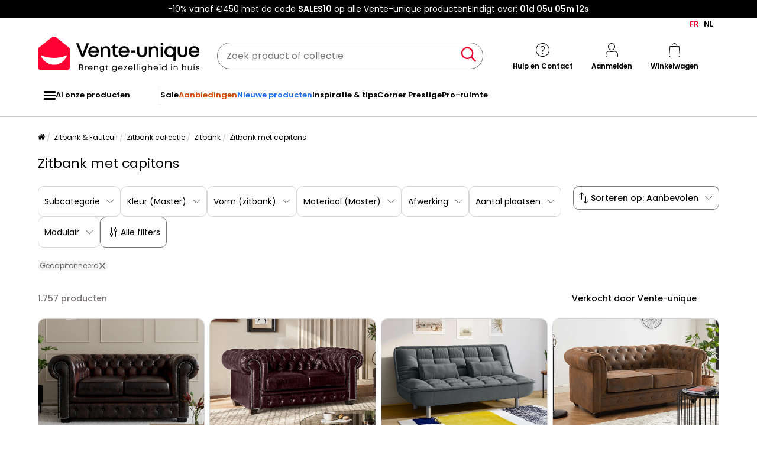

--- FILE ---
content_type: text/html; charset=utf-8
request_url: https://www.google.com/recaptcha/api2/anchor?ar=1&k=6LeKhU4pAAAAADKrUjV2u5pRv2dbHidBEDMej4b2&co=aHR0cHM6Ly9ubC52ZW50ZS11bmlxdWUuYmU6NDQz&hl=en&v=PoyoqOPhxBO7pBk68S4YbpHZ&size=invisible&anchor-ms=20000&execute-ms=30000&cb=lzij5wgz6p3a
body_size: 48527
content:
<!DOCTYPE HTML><html dir="ltr" lang="en"><head><meta http-equiv="Content-Type" content="text/html; charset=UTF-8">
<meta http-equiv="X-UA-Compatible" content="IE=edge">
<title>reCAPTCHA</title>
<style type="text/css">
/* cyrillic-ext */
@font-face {
  font-family: 'Roboto';
  font-style: normal;
  font-weight: 400;
  font-stretch: 100%;
  src: url(//fonts.gstatic.com/s/roboto/v48/KFO7CnqEu92Fr1ME7kSn66aGLdTylUAMa3GUBHMdazTgWw.woff2) format('woff2');
  unicode-range: U+0460-052F, U+1C80-1C8A, U+20B4, U+2DE0-2DFF, U+A640-A69F, U+FE2E-FE2F;
}
/* cyrillic */
@font-face {
  font-family: 'Roboto';
  font-style: normal;
  font-weight: 400;
  font-stretch: 100%;
  src: url(//fonts.gstatic.com/s/roboto/v48/KFO7CnqEu92Fr1ME7kSn66aGLdTylUAMa3iUBHMdazTgWw.woff2) format('woff2');
  unicode-range: U+0301, U+0400-045F, U+0490-0491, U+04B0-04B1, U+2116;
}
/* greek-ext */
@font-face {
  font-family: 'Roboto';
  font-style: normal;
  font-weight: 400;
  font-stretch: 100%;
  src: url(//fonts.gstatic.com/s/roboto/v48/KFO7CnqEu92Fr1ME7kSn66aGLdTylUAMa3CUBHMdazTgWw.woff2) format('woff2');
  unicode-range: U+1F00-1FFF;
}
/* greek */
@font-face {
  font-family: 'Roboto';
  font-style: normal;
  font-weight: 400;
  font-stretch: 100%;
  src: url(//fonts.gstatic.com/s/roboto/v48/KFO7CnqEu92Fr1ME7kSn66aGLdTylUAMa3-UBHMdazTgWw.woff2) format('woff2');
  unicode-range: U+0370-0377, U+037A-037F, U+0384-038A, U+038C, U+038E-03A1, U+03A3-03FF;
}
/* math */
@font-face {
  font-family: 'Roboto';
  font-style: normal;
  font-weight: 400;
  font-stretch: 100%;
  src: url(//fonts.gstatic.com/s/roboto/v48/KFO7CnqEu92Fr1ME7kSn66aGLdTylUAMawCUBHMdazTgWw.woff2) format('woff2');
  unicode-range: U+0302-0303, U+0305, U+0307-0308, U+0310, U+0312, U+0315, U+031A, U+0326-0327, U+032C, U+032F-0330, U+0332-0333, U+0338, U+033A, U+0346, U+034D, U+0391-03A1, U+03A3-03A9, U+03B1-03C9, U+03D1, U+03D5-03D6, U+03F0-03F1, U+03F4-03F5, U+2016-2017, U+2034-2038, U+203C, U+2040, U+2043, U+2047, U+2050, U+2057, U+205F, U+2070-2071, U+2074-208E, U+2090-209C, U+20D0-20DC, U+20E1, U+20E5-20EF, U+2100-2112, U+2114-2115, U+2117-2121, U+2123-214F, U+2190, U+2192, U+2194-21AE, U+21B0-21E5, U+21F1-21F2, U+21F4-2211, U+2213-2214, U+2216-22FF, U+2308-230B, U+2310, U+2319, U+231C-2321, U+2336-237A, U+237C, U+2395, U+239B-23B7, U+23D0, U+23DC-23E1, U+2474-2475, U+25AF, U+25B3, U+25B7, U+25BD, U+25C1, U+25CA, U+25CC, U+25FB, U+266D-266F, U+27C0-27FF, U+2900-2AFF, U+2B0E-2B11, U+2B30-2B4C, U+2BFE, U+3030, U+FF5B, U+FF5D, U+1D400-1D7FF, U+1EE00-1EEFF;
}
/* symbols */
@font-face {
  font-family: 'Roboto';
  font-style: normal;
  font-weight: 400;
  font-stretch: 100%;
  src: url(//fonts.gstatic.com/s/roboto/v48/KFO7CnqEu92Fr1ME7kSn66aGLdTylUAMaxKUBHMdazTgWw.woff2) format('woff2');
  unicode-range: U+0001-000C, U+000E-001F, U+007F-009F, U+20DD-20E0, U+20E2-20E4, U+2150-218F, U+2190, U+2192, U+2194-2199, U+21AF, U+21E6-21F0, U+21F3, U+2218-2219, U+2299, U+22C4-22C6, U+2300-243F, U+2440-244A, U+2460-24FF, U+25A0-27BF, U+2800-28FF, U+2921-2922, U+2981, U+29BF, U+29EB, U+2B00-2BFF, U+4DC0-4DFF, U+FFF9-FFFB, U+10140-1018E, U+10190-1019C, U+101A0, U+101D0-101FD, U+102E0-102FB, U+10E60-10E7E, U+1D2C0-1D2D3, U+1D2E0-1D37F, U+1F000-1F0FF, U+1F100-1F1AD, U+1F1E6-1F1FF, U+1F30D-1F30F, U+1F315, U+1F31C, U+1F31E, U+1F320-1F32C, U+1F336, U+1F378, U+1F37D, U+1F382, U+1F393-1F39F, U+1F3A7-1F3A8, U+1F3AC-1F3AF, U+1F3C2, U+1F3C4-1F3C6, U+1F3CA-1F3CE, U+1F3D4-1F3E0, U+1F3ED, U+1F3F1-1F3F3, U+1F3F5-1F3F7, U+1F408, U+1F415, U+1F41F, U+1F426, U+1F43F, U+1F441-1F442, U+1F444, U+1F446-1F449, U+1F44C-1F44E, U+1F453, U+1F46A, U+1F47D, U+1F4A3, U+1F4B0, U+1F4B3, U+1F4B9, U+1F4BB, U+1F4BF, U+1F4C8-1F4CB, U+1F4D6, U+1F4DA, U+1F4DF, U+1F4E3-1F4E6, U+1F4EA-1F4ED, U+1F4F7, U+1F4F9-1F4FB, U+1F4FD-1F4FE, U+1F503, U+1F507-1F50B, U+1F50D, U+1F512-1F513, U+1F53E-1F54A, U+1F54F-1F5FA, U+1F610, U+1F650-1F67F, U+1F687, U+1F68D, U+1F691, U+1F694, U+1F698, U+1F6AD, U+1F6B2, U+1F6B9-1F6BA, U+1F6BC, U+1F6C6-1F6CF, U+1F6D3-1F6D7, U+1F6E0-1F6EA, U+1F6F0-1F6F3, U+1F6F7-1F6FC, U+1F700-1F7FF, U+1F800-1F80B, U+1F810-1F847, U+1F850-1F859, U+1F860-1F887, U+1F890-1F8AD, U+1F8B0-1F8BB, U+1F8C0-1F8C1, U+1F900-1F90B, U+1F93B, U+1F946, U+1F984, U+1F996, U+1F9E9, U+1FA00-1FA6F, U+1FA70-1FA7C, U+1FA80-1FA89, U+1FA8F-1FAC6, U+1FACE-1FADC, U+1FADF-1FAE9, U+1FAF0-1FAF8, U+1FB00-1FBFF;
}
/* vietnamese */
@font-face {
  font-family: 'Roboto';
  font-style: normal;
  font-weight: 400;
  font-stretch: 100%;
  src: url(//fonts.gstatic.com/s/roboto/v48/KFO7CnqEu92Fr1ME7kSn66aGLdTylUAMa3OUBHMdazTgWw.woff2) format('woff2');
  unicode-range: U+0102-0103, U+0110-0111, U+0128-0129, U+0168-0169, U+01A0-01A1, U+01AF-01B0, U+0300-0301, U+0303-0304, U+0308-0309, U+0323, U+0329, U+1EA0-1EF9, U+20AB;
}
/* latin-ext */
@font-face {
  font-family: 'Roboto';
  font-style: normal;
  font-weight: 400;
  font-stretch: 100%;
  src: url(//fonts.gstatic.com/s/roboto/v48/KFO7CnqEu92Fr1ME7kSn66aGLdTylUAMa3KUBHMdazTgWw.woff2) format('woff2');
  unicode-range: U+0100-02BA, U+02BD-02C5, U+02C7-02CC, U+02CE-02D7, U+02DD-02FF, U+0304, U+0308, U+0329, U+1D00-1DBF, U+1E00-1E9F, U+1EF2-1EFF, U+2020, U+20A0-20AB, U+20AD-20C0, U+2113, U+2C60-2C7F, U+A720-A7FF;
}
/* latin */
@font-face {
  font-family: 'Roboto';
  font-style: normal;
  font-weight: 400;
  font-stretch: 100%;
  src: url(//fonts.gstatic.com/s/roboto/v48/KFO7CnqEu92Fr1ME7kSn66aGLdTylUAMa3yUBHMdazQ.woff2) format('woff2');
  unicode-range: U+0000-00FF, U+0131, U+0152-0153, U+02BB-02BC, U+02C6, U+02DA, U+02DC, U+0304, U+0308, U+0329, U+2000-206F, U+20AC, U+2122, U+2191, U+2193, U+2212, U+2215, U+FEFF, U+FFFD;
}
/* cyrillic-ext */
@font-face {
  font-family: 'Roboto';
  font-style: normal;
  font-weight: 500;
  font-stretch: 100%;
  src: url(//fonts.gstatic.com/s/roboto/v48/KFO7CnqEu92Fr1ME7kSn66aGLdTylUAMa3GUBHMdazTgWw.woff2) format('woff2');
  unicode-range: U+0460-052F, U+1C80-1C8A, U+20B4, U+2DE0-2DFF, U+A640-A69F, U+FE2E-FE2F;
}
/* cyrillic */
@font-face {
  font-family: 'Roboto';
  font-style: normal;
  font-weight: 500;
  font-stretch: 100%;
  src: url(//fonts.gstatic.com/s/roboto/v48/KFO7CnqEu92Fr1ME7kSn66aGLdTylUAMa3iUBHMdazTgWw.woff2) format('woff2');
  unicode-range: U+0301, U+0400-045F, U+0490-0491, U+04B0-04B1, U+2116;
}
/* greek-ext */
@font-face {
  font-family: 'Roboto';
  font-style: normal;
  font-weight: 500;
  font-stretch: 100%;
  src: url(//fonts.gstatic.com/s/roboto/v48/KFO7CnqEu92Fr1ME7kSn66aGLdTylUAMa3CUBHMdazTgWw.woff2) format('woff2');
  unicode-range: U+1F00-1FFF;
}
/* greek */
@font-face {
  font-family: 'Roboto';
  font-style: normal;
  font-weight: 500;
  font-stretch: 100%;
  src: url(//fonts.gstatic.com/s/roboto/v48/KFO7CnqEu92Fr1ME7kSn66aGLdTylUAMa3-UBHMdazTgWw.woff2) format('woff2');
  unicode-range: U+0370-0377, U+037A-037F, U+0384-038A, U+038C, U+038E-03A1, U+03A3-03FF;
}
/* math */
@font-face {
  font-family: 'Roboto';
  font-style: normal;
  font-weight: 500;
  font-stretch: 100%;
  src: url(//fonts.gstatic.com/s/roboto/v48/KFO7CnqEu92Fr1ME7kSn66aGLdTylUAMawCUBHMdazTgWw.woff2) format('woff2');
  unicode-range: U+0302-0303, U+0305, U+0307-0308, U+0310, U+0312, U+0315, U+031A, U+0326-0327, U+032C, U+032F-0330, U+0332-0333, U+0338, U+033A, U+0346, U+034D, U+0391-03A1, U+03A3-03A9, U+03B1-03C9, U+03D1, U+03D5-03D6, U+03F0-03F1, U+03F4-03F5, U+2016-2017, U+2034-2038, U+203C, U+2040, U+2043, U+2047, U+2050, U+2057, U+205F, U+2070-2071, U+2074-208E, U+2090-209C, U+20D0-20DC, U+20E1, U+20E5-20EF, U+2100-2112, U+2114-2115, U+2117-2121, U+2123-214F, U+2190, U+2192, U+2194-21AE, U+21B0-21E5, U+21F1-21F2, U+21F4-2211, U+2213-2214, U+2216-22FF, U+2308-230B, U+2310, U+2319, U+231C-2321, U+2336-237A, U+237C, U+2395, U+239B-23B7, U+23D0, U+23DC-23E1, U+2474-2475, U+25AF, U+25B3, U+25B7, U+25BD, U+25C1, U+25CA, U+25CC, U+25FB, U+266D-266F, U+27C0-27FF, U+2900-2AFF, U+2B0E-2B11, U+2B30-2B4C, U+2BFE, U+3030, U+FF5B, U+FF5D, U+1D400-1D7FF, U+1EE00-1EEFF;
}
/* symbols */
@font-face {
  font-family: 'Roboto';
  font-style: normal;
  font-weight: 500;
  font-stretch: 100%;
  src: url(//fonts.gstatic.com/s/roboto/v48/KFO7CnqEu92Fr1ME7kSn66aGLdTylUAMaxKUBHMdazTgWw.woff2) format('woff2');
  unicode-range: U+0001-000C, U+000E-001F, U+007F-009F, U+20DD-20E0, U+20E2-20E4, U+2150-218F, U+2190, U+2192, U+2194-2199, U+21AF, U+21E6-21F0, U+21F3, U+2218-2219, U+2299, U+22C4-22C6, U+2300-243F, U+2440-244A, U+2460-24FF, U+25A0-27BF, U+2800-28FF, U+2921-2922, U+2981, U+29BF, U+29EB, U+2B00-2BFF, U+4DC0-4DFF, U+FFF9-FFFB, U+10140-1018E, U+10190-1019C, U+101A0, U+101D0-101FD, U+102E0-102FB, U+10E60-10E7E, U+1D2C0-1D2D3, U+1D2E0-1D37F, U+1F000-1F0FF, U+1F100-1F1AD, U+1F1E6-1F1FF, U+1F30D-1F30F, U+1F315, U+1F31C, U+1F31E, U+1F320-1F32C, U+1F336, U+1F378, U+1F37D, U+1F382, U+1F393-1F39F, U+1F3A7-1F3A8, U+1F3AC-1F3AF, U+1F3C2, U+1F3C4-1F3C6, U+1F3CA-1F3CE, U+1F3D4-1F3E0, U+1F3ED, U+1F3F1-1F3F3, U+1F3F5-1F3F7, U+1F408, U+1F415, U+1F41F, U+1F426, U+1F43F, U+1F441-1F442, U+1F444, U+1F446-1F449, U+1F44C-1F44E, U+1F453, U+1F46A, U+1F47D, U+1F4A3, U+1F4B0, U+1F4B3, U+1F4B9, U+1F4BB, U+1F4BF, U+1F4C8-1F4CB, U+1F4D6, U+1F4DA, U+1F4DF, U+1F4E3-1F4E6, U+1F4EA-1F4ED, U+1F4F7, U+1F4F9-1F4FB, U+1F4FD-1F4FE, U+1F503, U+1F507-1F50B, U+1F50D, U+1F512-1F513, U+1F53E-1F54A, U+1F54F-1F5FA, U+1F610, U+1F650-1F67F, U+1F687, U+1F68D, U+1F691, U+1F694, U+1F698, U+1F6AD, U+1F6B2, U+1F6B9-1F6BA, U+1F6BC, U+1F6C6-1F6CF, U+1F6D3-1F6D7, U+1F6E0-1F6EA, U+1F6F0-1F6F3, U+1F6F7-1F6FC, U+1F700-1F7FF, U+1F800-1F80B, U+1F810-1F847, U+1F850-1F859, U+1F860-1F887, U+1F890-1F8AD, U+1F8B0-1F8BB, U+1F8C0-1F8C1, U+1F900-1F90B, U+1F93B, U+1F946, U+1F984, U+1F996, U+1F9E9, U+1FA00-1FA6F, U+1FA70-1FA7C, U+1FA80-1FA89, U+1FA8F-1FAC6, U+1FACE-1FADC, U+1FADF-1FAE9, U+1FAF0-1FAF8, U+1FB00-1FBFF;
}
/* vietnamese */
@font-face {
  font-family: 'Roboto';
  font-style: normal;
  font-weight: 500;
  font-stretch: 100%;
  src: url(//fonts.gstatic.com/s/roboto/v48/KFO7CnqEu92Fr1ME7kSn66aGLdTylUAMa3OUBHMdazTgWw.woff2) format('woff2');
  unicode-range: U+0102-0103, U+0110-0111, U+0128-0129, U+0168-0169, U+01A0-01A1, U+01AF-01B0, U+0300-0301, U+0303-0304, U+0308-0309, U+0323, U+0329, U+1EA0-1EF9, U+20AB;
}
/* latin-ext */
@font-face {
  font-family: 'Roboto';
  font-style: normal;
  font-weight: 500;
  font-stretch: 100%;
  src: url(//fonts.gstatic.com/s/roboto/v48/KFO7CnqEu92Fr1ME7kSn66aGLdTylUAMa3KUBHMdazTgWw.woff2) format('woff2');
  unicode-range: U+0100-02BA, U+02BD-02C5, U+02C7-02CC, U+02CE-02D7, U+02DD-02FF, U+0304, U+0308, U+0329, U+1D00-1DBF, U+1E00-1E9F, U+1EF2-1EFF, U+2020, U+20A0-20AB, U+20AD-20C0, U+2113, U+2C60-2C7F, U+A720-A7FF;
}
/* latin */
@font-face {
  font-family: 'Roboto';
  font-style: normal;
  font-weight: 500;
  font-stretch: 100%;
  src: url(//fonts.gstatic.com/s/roboto/v48/KFO7CnqEu92Fr1ME7kSn66aGLdTylUAMa3yUBHMdazQ.woff2) format('woff2');
  unicode-range: U+0000-00FF, U+0131, U+0152-0153, U+02BB-02BC, U+02C6, U+02DA, U+02DC, U+0304, U+0308, U+0329, U+2000-206F, U+20AC, U+2122, U+2191, U+2193, U+2212, U+2215, U+FEFF, U+FFFD;
}
/* cyrillic-ext */
@font-face {
  font-family: 'Roboto';
  font-style: normal;
  font-weight: 900;
  font-stretch: 100%;
  src: url(//fonts.gstatic.com/s/roboto/v48/KFO7CnqEu92Fr1ME7kSn66aGLdTylUAMa3GUBHMdazTgWw.woff2) format('woff2');
  unicode-range: U+0460-052F, U+1C80-1C8A, U+20B4, U+2DE0-2DFF, U+A640-A69F, U+FE2E-FE2F;
}
/* cyrillic */
@font-face {
  font-family: 'Roboto';
  font-style: normal;
  font-weight: 900;
  font-stretch: 100%;
  src: url(//fonts.gstatic.com/s/roboto/v48/KFO7CnqEu92Fr1ME7kSn66aGLdTylUAMa3iUBHMdazTgWw.woff2) format('woff2');
  unicode-range: U+0301, U+0400-045F, U+0490-0491, U+04B0-04B1, U+2116;
}
/* greek-ext */
@font-face {
  font-family: 'Roboto';
  font-style: normal;
  font-weight: 900;
  font-stretch: 100%;
  src: url(//fonts.gstatic.com/s/roboto/v48/KFO7CnqEu92Fr1ME7kSn66aGLdTylUAMa3CUBHMdazTgWw.woff2) format('woff2');
  unicode-range: U+1F00-1FFF;
}
/* greek */
@font-face {
  font-family: 'Roboto';
  font-style: normal;
  font-weight: 900;
  font-stretch: 100%;
  src: url(//fonts.gstatic.com/s/roboto/v48/KFO7CnqEu92Fr1ME7kSn66aGLdTylUAMa3-UBHMdazTgWw.woff2) format('woff2');
  unicode-range: U+0370-0377, U+037A-037F, U+0384-038A, U+038C, U+038E-03A1, U+03A3-03FF;
}
/* math */
@font-face {
  font-family: 'Roboto';
  font-style: normal;
  font-weight: 900;
  font-stretch: 100%;
  src: url(//fonts.gstatic.com/s/roboto/v48/KFO7CnqEu92Fr1ME7kSn66aGLdTylUAMawCUBHMdazTgWw.woff2) format('woff2');
  unicode-range: U+0302-0303, U+0305, U+0307-0308, U+0310, U+0312, U+0315, U+031A, U+0326-0327, U+032C, U+032F-0330, U+0332-0333, U+0338, U+033A, U+0346, U+034D, U+0391-03A1, U+03A3-03A9, U+03B1-03C9, U+03D1, U+03D5-03D6, U+03F0-03F1, U+03F4-03F5, U+2016-2017, U+2034-2038, U+203C, U+2040, U+2043, U+2047, U+2050, U+2057, U+205F, U+2070-2071, U+2074-208E, U+2090-209C, U+20D0-20DC, U+20E1, U+20E5-20EF, U+2100-2112, U+2114-2115, U+2117-2121, U+2123-214F, U+2190, U+2192, U+2194-21AE, U+21B0-21E5, U+21F1-21F2, U+21F4-2211, U+2213-2214, U+2216-22FF, U+2308-230B, U+2310, U+2319, U+231C-2321, U+2336-237A, U+237C, U+2395, U+239B-23B7, U+23D0, U+23DC-23E1, U+2474-2475, U+25AF, U+25B3, U+25B7, U+25BD, U+25C1, U+25CA, U+25CC, U+25FB, U+266D-266F, U+27C0-27FF, U+2900-2AFF, U+2B0E-2B11, U+2B30-2B4C, U+2BFE, U+3030, U+FF5B, U+FF5D, U+1D400-1D7FF, U+1EE00-1EEFF;
}
/* symbols */
@font-face {
  font-family: 'Roboto';
  font-style: normal;
  font-weight: 900;
  font-stretch: 100%;
  src: url(//fonts.gstatic.com/s/roboto/v48/KFO7CnqEu92Fr1ME7kSn66aGLdTylUAMaxKUBHMdazTgWw.woff2) format('woff2');
  unicode-range: U+0001-000C, U+000E-001F, U+007F-009F, U+20DD-20E0, U+20E2-20E4, U+2150-218F, U+2190, U+2192, U+2194-2199, U+21AF, U+21E6-21F0, U+21F3, U+2218-2219, U+2299, U+22C4-22C6, U+2300-243F, U+2440-244A, U+2460-24FF, U+25A0-27BF, U+2800-28FF, U+2921-2922, U+2981, U+29BF, U+29EB, U+2B00-2BFF, U+4DC0-4DFF, U+FFF9-FFFB, U+10140-1018E, U+10190-1019C, U+101A0, U+101D0-101FD, U+102E0-102FB, U+10E60-10E7E, U+1D2C0-1D2D3, U+1D2E0-1D37F, U+1F000-1F0FF, U+1F100-1F1AD, U+1F1E6-1F1FF, U+1F30D-1F30F, U+1F315, U+1F31C, U+1F31E, U+1F320-1F32C, U+1F336, U+1F378, U+1F37D, U+1F382, U+1F393-1F39F, U+1F3A7-1F3A8, U+1F3AC-1F3AF, U+1F3C2, U+1F3C4-1F3C6, U+1F3CA-1F3CE, U+1F3D4-1F3E0, U+1F3ED, U+1F3F1-1F3F3, U+1F3F5-1F3F7, U+1F408, U+1F415, U+1F41F, U+1F426, U+1F43F, U+1F441-1F442, U+1F444, U+1F446-1F449, U+1F44C-1F44E, U+1F453, U+1F46A, U+1F47D, U+1F4A3, U+1F4B0, U+1F4B3, U+1F4B9, U+1F4BB, U+1F4BF, U+1F4C8-1F4CB, U+1F4D6, U+1F4DA, U+1F4DF, U+1F4E3-1F4E6, U+1F4EA-1F4ED, U+1F4F7, U+1F4F9-1F4FB, U+1F4FD-1F4FE, U+1F503, U+1F507-1F50B, U+1F50D, U+1F512-1F513, U+1F53E-1F54A, U+1F54F-1F5FA, U+1F610, U+1F650-1F67F, U+1F687, U+1F68D, U+1F691, U+1F694, U+1F698, U+1F6AD, U+1F6B2, U+1F6B9-1F6BA, U+1F6BC, U+1F6C6-1F6CF, U+1F6D3-1F6D7, U+1F6E0-1F6EA, U+1F6F0-1F6F3, U+1F6F7-1F6FC, U+1F700-1F7FF, U+1F800-1F80B, U+1F810-1F847, U+1F850-1F859, U+1F860-1F887, U+1F890-1F8AD, U+1F8B0-1F8BB, U+1F8C0-1F8C1, U+1F900-1F90B, U+1F93B, U+1F946, U+1F984, U+1F996, U+1F9E9, U+1FA00-1FA6F, U+1FA70-1FA7C, U+1FA80-1FA89, U+1FA8F-1FAC6, U+1FACE-1FADC, U+1FADF-1FAE9, U+1FAF0-1FAF8, U+1FB00-1FBFF;
}
/* vietnamese */
@font-face {
  font-family: 'Roboto';
  font-style: normal;
  font-weight: 900;
  font-stretch: 100%;
  src: url(//fonts.gstatic.com/s/roboto/v48/KFO7CnqEu92Fr1ME7kSn66aGLdTylUAMa3OUBHMdazTgWw.woff2) format('woff2');
  unicode-range: U+0102-0103, U+0110-0111, U+0128-0129, U+0168-0169, U+01A0-01A1, U+01AF-01B0, U+0300-0301, U+0303-0304, U+0308-0309, U+0323, U+0329, U+1EA0-1EF9, U+20AB;
}
/* latin-ext */
@font-face {
  font-family: 'Roboto';
  font-style: normal;
  font-weight: 900;
  font-stretch: 100%;
  src: url(//fonts.gstatic.com/s/roboto/v48/KFO7CnqEu92Fr1ME7kSn66aGLdTylUAMa3KUBHMdazTgWw.woff2) format('woff2');
  unicode-range: U+0100-02BA, U+02BD-02C5, U+02C7-02CC, U+02CE-02D7, U+02DD-02FF, U+0304, U+0308, U+0329, U+1D00-1DBF, U+1E00-1E9F, U+1EF2-1EFF, U+2020, U+20A0-20AB, U+20AD-20C0, U+2113, U+2C60-2C7F, U+A720-A7FF;
}
/* latin */
@font-face {
  font-family: 'Roboto';
  font-style: normal;
  font-weight: 900;
  font-stretch: 100%;
  src: url(//fonts.gstatic.com/s/roboto/v48/KFO7CnqEu92Fr1ME7kSn66aGLdTylUAMa3yUBHMdazQ.woff2) format('woff2');
  unicode-range: U+0000-00FF, U+0131, U+0152-0153, U+02BB-02BC, U+02C6, U+02DA, U+02DC, U+0304, U+0308, U+0329, U+2000-206F, U+20AC, U+2122, U+2191, U+2193, U+2212, U+2215, U+FEFF, U+FFFD;
}

</style>
<link rel="stylesheet" type="text/css" href="https://www.gstatic.com/recaptcha/releases/PoyoqOPhxBO7pBk68S4YbpHZ/styles__ltr.css">
<script nonce="BvrmbGfAIpLoK1vwuAB31A" type="text/javascript">window['__recaptcha_api'] = 'https://www.google.com/recaptcha/api2/';</script>
<script type="text/javascript" src="https://www.gstatic.com/recaptcha/releases/PoyoqOPhxBO7pBk68S4YbpHZ/recaptcha__en.js" nonce="BvrmbGfAIpLoK1vwuAB31A">
      
    </script></head>
<body><div id="rc-anchor-alert" class="rc-anchor-alert"></div>
<input type="hidden" id="recaptcha-token" value="[base64]">
<script type="text/javascript" nonce="BvrmbGfAIpLoK1vwuAB31A">
      recaptcha.anchor.Main.init("[\x22ainput\x22,[\x22bgdata\x22,\x22\x22,\[base64]/[base64]/[base64]/[base64]/cjw8ejpyPj4+eil9Y2F0Y2gobCl7dGhyb3cgbDt9fSxIPWZ1bmN0aW9uKHcsdCx6KXtpZih3PT0xOTR8fHc9PTIwOCl0LnZbd10/dC52W3ddLmNvbmNhdCh6KTp0LnZbd109b2Yoeix0KTtlbHNle2lmKHQuYkImJnchPTMxNylyZXR1cm47dz09NjZ8fHc9PTEyMnx8dz09NDcwfHx3PT00NHx8dz09NDE2fHx3PT0zOTd8fHc9PTQyMXx8dz09Njh8fHc9PTcwfHx3PT0xODQ/[base64]/[base64]/[base64]/bmV3IGRbVl0oSlswXSk6cD09Mj9uZXcgZFtWXShKWzBdLEpbMV0pOnA9PTM/bmV3IGRbVl0oSlswXSxKWzFdLEpbMl0pOnA9PTQ/[base64]/[base64]/[base64]/[base64]\x22,\[base64]\x22,\[base64]/woPDhcODwoQnwpbDiMKhwrbCp8KiVT44wqzChlHDiWoiwqvCocKZwpY/D8Kjw5dcGsKAwrMMCsKFwqDCpcKdZsOkFcKhw4nCnUrDrcKnw6onasOBKsK/[base64]/Cg8KLNcKZJUHDscOwV8O9b8KoU1XDhSvCvMOzXFU2bsO3fcKBwrnDi0vDo2U5wo7DlMOXccO/w43Cj2TDvcOTw6vDicK0PsO+wqDDlQRFw5ZsM8Kjw4PDh2diaUnDmAtvw6HCnsKoccOrw4zDk8K0LMKkw7RCaMOxYMKeFcKrGlIuwolpwoBKwpRcwpLDmHRCwolPUW7CuEIjwo7DpsOgCQwiS2F5YhbDlMOwwrvDvC54w5kEDxp/DGBywoIzS1IPFV0FMmvClD59w43DtyDCgMKPw43CrHRfPkUAwrTDmHXCrsOPw7ZNw4ZDw6XDn8Kxwo0/WCXCs8KnwoItwop3wqrCicKIw5rDilNjazBNw4hFG0oFRCPDm8Kwwqt4a0NWc3kxwr3CnETDg3zDlgHCjD/Do8KXeioFw4bDtB1Uw4fCr8OYAhbDr8OXeMK6wqZ3SsKLw6pVODvDrm7DnULDoFpXwpZvw6crU8K/[base64]/w43DiEbCmhQ1N2kCLcOrwoxNSsO5w4DChsKibMKJAsKmwqYIwqnDo17Ch8KNcFkRCDjDgsKsLMOsw7rCrcKCRifCnyDDlVhGw73CjsOdw7Iww6PCtXjDnyXDtSd8YyExDMKWf8Oxa8OQw5ECwrE3AyLDiUNmw4dKD3bDjsOFw4JDRMKRwqUhZm0RwpR/w4k0TsOoMg7Dv1kLRMO/[base64]/DuMObwp10QHJBPcKnwr4+QsOzVmdYw7gywq1aIDzCssOHw6XClsOMDy5iwqXDt8KOwprDig3DknTDokHDocOKw6ZUw44Rw4PDhj7CrhwYwr8CSDXDqsKeYBjDosKgbz/[base64]/CssK6wqTCrixnwqULdcOXwrVWwppBw7/DmMOgSUDCl1fDgCF0wrtUCMKQwrvCv8KmW8K8wo7DjcKOw4kSCDfDpMKvwrfCtcOSfgXDoV5ywpHDliwlworCk3LCu1J0fkB7aMOgP39KR0/DhU7Ct8O+wojCpcO4E2nCvxPCozUeWzfCpMO+w5x3w7d3wppZwqBQbjDCt1TDu8O2YsO5JsKbejgKwrnCrlsYw6vCkljCmMOFd8Oeay/CnsO/wpvDtMK0w7gkw6PCrsOgwp3CmHxFwrZeCljDpsK/[base64]/[base64]/Dn8OdB8KKwrk2fcK+w7g9wptXw78yW8KQw7nDp8OJwoNQJcKSXMKvZEvDo8O+wq/[base64]/DisKzYcOXM8KJVMOpw5Bowr9Qw4J1wq7Cl8O8w68IW8K3X0vCtj/DljnDsMKfwr/CiWfCp8KjXzF3YAHCtWzDrsO2JMOlWCLCosOjWFgJBsKMXXPCgsKMGMORw4VPMGIww7fDgcKywqTDmi9gwoPDssKZMsOiFsOOfijDo0FCdB/DqmbChS7DnHI0wrNoP8OUw4RnAcOVSMOsB8OwwrF7JTDCpMOEw49LGsO+woNFwrHCoxZ2w5LDoDZaWkRYFyLCrsK6w6pNwobDpsOOw55Cw4fDsBY+w5cSSsKVYcO2S8KRwpHCk8K1GRTCkGJNwpw2wr8nwpgawphrE8Oew7/CpBEAO8K0D0LDicKuJSDDrmtcJGzDkhvChkDDqMK1w59qwqplbQHDuANLwrzCrsKrwrxJdsOkPhjCow3CnMO3w6cbL8OWw75KV8OGwoTCl8KCw4DCo8KTwq1Qw7IoYcONwr05wrzCqjxkQsOywrHCi31wwr/Cg8KGK1JEwr18wqbCt8Oxw4gdIMOwwqwcwqPCssOYMMKGCcO6w5cSBkXCpsO2w4ttOCnDgU/DtBcAw6fClXcvwqnCv8O+NsKhIBkHwojDg8KHJQ3Dj8OwPnnDp1LDr3bDhgA3esOzSsKGSMOxw5F+w589wpfDrcK2w77CkxrCisK+wrguw5vDoH/Dhk5tPg5mNGTChsKJwoJGWsOnwoJbw7MswqxULMKxw4nCjcK0dwhFfsOGwoxYwojCrgdCKsK0X2HChcOhE8KsZsOAwopBw5d/[base64]/CghPCoX/DgxvDpi8vwpjCsMKbDn4Ew5I7w5XDocKUwrcPDcK4V8Odw4oEwrFFW8K6w6rCi8O0w4Rjd8ObRzLCmB/DjcOcdXDCkD5rC8OOwqcsw7zCnMKVFBHCvS8HBcKJbMKYFAQww5gUBsKWE8KOVcOJwo1YwopbSMOfw6cHBCwpwo91YcOywqZLw4Fuw4TCo1c1C8OSwrwow7Q9w5nCssO5wpLCkMOZfcK5e0Y0w5dScMKlw7jCowzCvcKwwp/CvMKJIz/DiADCiMKDaMOnP3k3LUQXw5jDoMO5w4IawoNGw6lIw7ZOIUEbOHIAwpTCtWkfLsOnwrzDu8K+JB3Cs8KJSEYzwoAdIsORw4LDgMOww7sKDmMRwoUpdcKtL2/Dg8Kcwq8ww5HDk8KyDsKUFMOHS8KDBMK5w5LDvMO1wobDrDbCo8OvYcOWwrpkLl3DoETCocOSw7bCv8Kpw5HCjWrCv8OXwrsOF8OnPMKefUVMw4N2w7JGeWQKVcOTG2jCpCjCoMKnFSnCl2jCiGwiNcKtwqnCo8KHwpNvwrkywolSAMODDcKQFsKEwqcSVsKlwoMpCQ/CtsK9SsKxw7bCrcOCOMORKTvDtwNSw4hVCiTClB8VHMKuwpnDu1vDjDlRL8OXfDvCiwzCnMK3NsOiwpnChUsVFcK0CMKJwoImwqHDlk7Dgwo/w6/Dm8KEdcOkBMONw7tlw5t6WcOZHzEBw58mUDvDhsKsw6RnHsOwwrLDhnhbCsONwpLDo8Ojw5DCmlJYfMOBFMKLw7QtYhM7woM1woLDpsKQwpUJUxPCowbDh8KGw41uwrddwqPCtR1cHMOUbiUww43DrW/[base64]/DiU7CmUwyaWTDujEAM8KSecKHEWLCrAnDh8Kowr1jwq4MAkXCicKMw45ZIEvCqEjDlCV7a8K1w7zChgxnwqbCr8O2FmYNw4TCtMOGa1LCg2wQwp9nfsKJVMK/w7rDh3vDm8Kvwr7Cg8KZwoV2fMOkwpDCqQkaw6zDocO9JQ3CsxgvHgjCnnDCq8OGw5NEHjjDrkzDp8OCwrI3wqvDvlDCkCovwq/ChBnDhsKRRA17A2fCh2TDgMKnwonDsMK1Qy/DtnHDmMOZY8OYw6vCpA1Cw7cbZ8KgQwkuScOBw5Uuw7LCkWFYY8KMDg1zw57DscKswp3DhMKrwpjCk8Ktw58pHsKawrVqwpvCpMOYRWMTwoHCmcK4woPDv8OhYMOSw4lPMXYiwpsTw79yfXdcw6l5JMKrw79REjPDg1xMZVjDnMObw67Dp8Kxw7JZMhzCtE/CrGDDqsOzE3LChRzCv8O5w7Biw63Cj8KBVMKow7Y0FS4nwoHDmcKIJzpBP8KHT8OzBxHCp8Oewro5CsOwSW0UwrDCmcKvRMONw57DhB7CuUR1THEHI0jDusKRw5TCglFFP8OSPcObwrPDt8OvCcKrw4V4L8KSwqwFwpoWwoTDpsO4V8KawrXDmMOsW8O/w5LCmsOTw53DmBDDrRN1wqh5IMKAwp/DgMKyYsK/w6XCu8O9PjkPw5HDqMKXJ8KOYcKGwpBWU8KjOMKow49mXcKSWHRxwrTChMOJKG9qK8KDwrHDtEZYZG/CtMKREsKRWX0xBk3Dn8KuWiYbTB4oBsK3A3/DgsOGD8KHHMOFw6PDm8OubC/[base64]/DlcOdPWsPw7J+OyJDE8O5HsO4H8Khwr1ew5FlOzBTw5rDrQEKwrx2w5bDqTM7wr7CtMOQworClwpsdhxccx3ClMOQCik/woBwccOiw4dhcMOnNcKGw4zDozzDtcOpw5zCsg5RwqXDvy/CvMKQSMKHw53CgkRpw6ljQsOYw6pLAFLCmkpAMsO1wpbDuMOaw4nCqR5RwqEzPSDDpAHCr3HDg8OMeA40w77Dl8O8wrvDqMKdwrXCjMOrAxTCscKDw5nDl2MKwqTCrmzDksOsSMK0wrzCk8KJfjDDtXDCmsK9FsKTwq3CpmZhw7PCvcO9w7pIPMKROW/DpMK5dUUsw57CjzV8WMOGwrFnYcK2w4lWwplLw60cwrZ4d8Khw6vCoMKawrTDmMO5cG/[base64]/ChhfCgWERXHdtw5LCisOlIx/DqsOGwqxlwr3DqsOEwrbCjMOAw6rCn8OHwrPCqcKtTcOKccKbwr3Cjz1Yw7fChw0eSMOXLi0/[base64]/DkDXDgMKoSwxYw45vw6d/wolkwr7CvsOqUsOCw4HDmsO5cTw2wo0kw5JfT8O6BzVHwq5SwrHCmcKeYgp+BMOJwpXCi8OGwrTCuDwMKsOqCcKJdREfdTjCnnQIwq7Dm8K1wqrDn8K+w5zDu8KcwoMZwqjCsywUwqsGLThWGsKEw7XCh3/CjQ7CqXJDw7bClsKMFnjDvXltaQnDrG/CiE8fwowww47DnsKrw7LDvUrDv8KHw7zCrcKtw5ZMLcOMPsO5Ew53N39afsK1w41OwoV8woo/w5M/w7Bvw4oAw5vDq8OxGgVjwplKQwjDq8KYF8OTw7jCsMK4YsOiFCfDoDzCjMKnXwbCtcKSwoLCnMOzT8OeasO3EsKCXzfCrMKsaDpow7B3P8KXw6IkwoHCrMKuPDAGwpEWR8O4fcOiCGXDrWLDkcOyPMOyDMOZbMKsdHJNw6x3wqUiw6FYfcO/w7jCt0PDvcO+w53ClsKkw7fCuMKfwq/CkMOEw6rDoD00STFqfsKgwoElZWvCoznDoSrChMK+H8K8wr4tfMKrUcKEXcKLaFppN8OeOmJ1FzDChT3DnBJ1KMKlw4TDj8Oqwqw+F3HDgn4awqnDoj/CsnJywqLDkMKjAhrCmxDCjMO4CTDDiVvCkcKyOMOBQsOtw4vDtsK2w4gxw7fChsKOdBrCnCDCmmTCkk1/[base64]/Cpl3ChwfCgsKMcsKgWlxdNApIesKZHcOeHsO6OG0/wpHCqWvDgsOFXcKPw4rCgsOjwqk8fMKAwp/CoQTCrcKWwoXCk1Zzw4Vww7LDvcKPw6jCvEvDrTMewoPCvcK4w5Q9wovDkgxNwrbCnVMaGsONC8OWwpl2w597w4nCscOUBltHw7JMw7vCpGHDmk7DjkHDhkItw4d5X8KqXmbDikMAJk8GV8OXwpfCpj02w6TDqMODwo/DkXUGZkI4w5TCsUDDpVx8Dz5gHcK8wo4VKcOZw7zDphZXJcOOwrHCtcKHbsOSW8OOwoZBccO/AwloS8Osw7vCnMKIwqxmw5MWTX7CpwzCvsKTw47Di8OQMidXVEghP2DDrUfDkTHDvyx8wqzCj2vCmhbCncKUw7M9woUMH11BFsO8w5jDpTUuwqbCjC5wwrTCnmo9w4tTw69uw7YdwrfCncOBJMO8wpBaZy8/w43DhSHCosK/Vn9kwovCoycUHMKaezQ+GzFAMcOQwp7DvcKCf8KKwrXDrRvDmy7CiwQNw6HCmgzDgzHDp8OxYnorwqjDgzDChz/CusKOUTNzWsKRw6oTAx7DjcOqw7TCm8KLfcOJw48wbCE/QzDCiHrCm8OCN8KydXzCnkd7UsOewrlHw6h3wqTCncOlwrXDkMKAD8O0aw/Dn8OiwrHCpEVNw6UrRMKLw4JMQ8O7CA3DrWrDoXU0M8K2Kk/DtMKrw6nCqW7Dj3zDusKoRWpewpPCkDjCjXrCgRZNBsK2bcOPIXrDmcKHwoHDpcKqTw/Csm4SK8KTCMOtwqB6w63CusO2LcOgw6zCvQHClDnCuFcKaMKMXSE4w7bDh18VZcOOw6XCrnDDjX8LwocowrBiGGDDtWzDjUfCvQLDs3/[base64]/DmHXDlBR/UMOawqNjw58GMMOfwqrDmsKcUD/ChAwxfSTCncODdMKbw4bDjBDCoy8JdsKbwqU+w7gLEgIBw77DvsKJWcKHWsKewrhXworCulHCiMO5fy3Cow3Ct8OYw5FzM37Dv0ZZw6Apw4Q/OGzCt8Otw7xNB1rCvMKvaQbDgW48wp7CmmHCgxPCuUp5w73DmxnDhUZ1KGM3w77DlnnDhcOOcwY1Y8OhLgXCv8OHw4fCtS/Cn8KMAG97w6IVwoIRfHXChnDCjMKWw4x+w4vDlwjDmg4kwrvDhVoeDUQgw51wwpfDr8O2w6IVw5pBP8OdemcoLAJDNmzCtMKqw6NLwo09w7zDrsOnLcKGSMKTAHzCiGHDt8OjfgM7C2FQw6BfAGHDksKVB8KywqzDr2LCksKYwpLDucKDworDviPCh8KtDVHDicKYwq/Dl8K/w6vDv8OqOArCmG/DicOIw5DCsMOXRMKKw43DtkcNIR0WQcO7ckN6PsO3GMOXVERtw4LCgMO/bsOTTEUiwr7DgU4NwpofBMKywp/CqnI3w6gdD8K2w4vCqMODw5fClcOLDcKFWBtEFXfDmcOWw6QOwrdlXn4Uw6XDqSDDucKww5PDssOXwqbCn8Oqwpg/W8KbHCbDqm/[base64]/CijgJUMOqZ33Cm8KVRywrR8OjwplCFiMBKsOrwp/DqEXDpMKwdcKAfcKAPMOhw5peZno8byZoKV9Sw7rDtkUdUQZaw60zw5A1w6zCiDUZEGcTC2fDhMKYw4pCDggkYsKVwpzDljzDrsKhK23DuDUGKyIBwqbChBlrw5EJZBnCrsOTw4fDsi3CgR/DrwItw7PDlMK/w7I5w6xGQVfCvcKJw5jDvcOcGsOpLsObwrxPw7ZyXTrDkcKbwrnCkjEYVS/CqcOAfcO2w7lzwoPCoFdhPMOKP8KRSBXCnGogMHvDqHXDh8O4w58/[base64]/CrUJPw5MJDBnDlm1Qw4vDlMK/wq58THLCjD7CtsKmE8KCwobDuUpnFsKDwrvDi8KLI3UkwojCjcODQcOFwpzDtQXDiHUUasKowqXDvsOEUsK9wpVyw7UTA3XCh8KmES9nAjDCsFzClMKjwo/[base64]/CocO9K0tmwprDgT/CosKODsK3w75Kwogjwo5eYcOdBsO/w7HDvsKsSTYzw4vDqsKxw5QqasO6w4nCmS7ChsO4w4BPw6nDosK9w7DCsMKIwpzCg8KtwpZNwo/DlMO9bU4EY8KAwqfDosOuw58lAhsCw7hIXlLDogvDrMOww4fCtsKMVcK/fDDDmnFzwrkkw6tFwrjCgyHDisOsYTXDoRvDi8KWworDiTXDpH7CrsOKwoFFEwDCq3YhwrZEw5RXw5pBGsOyDAFSw7DCjMKIwr3CgizCkR/Dr0zCo1vCljlXYsOOJXlCNMKDwrrCkC47w67DuhfDq8KVG8KNL1vDjsKww4nCkR7DpD0Iw6nCjCwvT3BqwroSPMK3HMK1w4LCgG7Dh0zCnsKPEsKSPh1cbD0PwqXDgcOEw6vDp21dQE7Dtxs9FsObRUd+RhjDjx3DuC4TwrMtwoouYMKswrZ0w5ARwr14KMOcUmkoNQ/CsXDCgTsuQBY4QBTCu8K0w4wVw6PDicOKwolVwo3CrMKzMjxQwprCljLCuHxEecO4fMKpwqbDncKVw7bCscO+cUnDhsO7PnTDpjhHVGZzwolEwoQlw7HCnsKqwrbCpsKrwqApex/Dim0yw6nCrMKddwRKw4FXw59fw6XDkMKmw5DDqMO6Jy4UwpAhwr8ffDLCnMO8w6Mvwok7wrlBdUbDjsKFLy4FEzDCqsK8K8OmwrHDq8OYccKgwpMhE8KIwpk/woPCh8KNUF5hwqIMw59jwrcHw6TDo8KWaMK5wohlWjfCoUsjw68RNzccwrEzw5fDgcOLwp/DhcK1w4wJwr5dMnnDjMOIwpbDkEzCuMO/[base64]/[base64]/CocKuw6Bnwph1JQ7DhW4Ywrxkw4hkC2hLwpfCj8KDLMOCZ3TDm0Atwp/DiMKbw53DumFrw6rDlMKgT8KeaDYHax/DqU8MYMK3wrDDv0oXbGp4RS/CvmbDjy4kwoQcO1vCnzTDizNVHMOIwqfCm2PDsMOQWjBqwr5gOUd+w73Ds8OGw4ElwpEpw6BHw6TDkSkXUH7CglctTcKQAsKnwoXCsSzChhXCpDsDVsKDwotMJWfCvMOhwprCuwjClsO1w4fDiFxCICTCiBTChcO0wqZkwpLDskJJw6nCuU0/wpzDlW8cGMKyfsKIfsK1wqlTw4zDnsOfBHbDkRHDsjDClFrDoELDm1XDpQnCsMO3J8KMIcK/[base64]/CuEXDqsO8wqbDr8OLVcKkw7nCt8KTw5VREsKWaMOMw5YmwoZRw419wqhlwobDr8O2w4fDi0p/[base64]/[base64]/YMK4NGomwrJTGk3CmMKwwrPDocOdd3bCpRjCqsOcRsKEP8KDw6fCrMKzAWhiwr7CpMKVIcONOhjCvHHDpMKMwr9SG0bCnR/ClsO8wpvDrFIdM8OWwpg7wrp2w5crOTh3Pzggw63DjBkyPcKDwo5DwqVow6vCvsKIw5nDt3gbwp9WwpJ5ahZtwrhdwp0DwqXDqAxOw5rCq8O/w5kkf8OKVcOKwpZOwp3CqRzDqMOOw7fDpMKlw6paSsOMw50pVMOywqnDmMKGwrpCf8K8wrRqw73CtSvCrMKAwodLF8KIXHxpwr/[base64]/w7HCocOOVcKGA0UPFMKQw4Mtwp3DjsO5K8Ozbm7DgU7Cp8OLMMKrXsKZw5NNw7XDj2N9ZsKtw4RKwpxsw5kCw4VWw4tMwp/CvMO0BH7DowIjTSXCvwzClDoSBhQ+wohww5jDksObw68cD8KPbhdPPsOTJsKRVMK8wqFxwplMGMOaAVgww4HCsMODwrnDnjFNfUnCkgdfBsOeb0/Cs1rDqHLCgMKQecOgw7/Cr8OWQcOPaEPChMOiw6F1w6I0VsOiwp/DumDDqsKUfhQOwr5EwqnDjD7Djg7DpCoFwrMXMgnCi8K+wpjDgMOAEsOQwrDCtHnDjRZjPg/DpDl3W2ouw4LCusOGNMOnw74gw5LCuXXCiMOyBE7Ck8KSw5PChVZwwotawpPDpzDDvsOPwq0Ww70jCQPCkiLClcKEw7Atw5vCnsKnwqPCisKELVwBwprCgjYxPU/[base64]/w67DuVtrEcKBwpbDkEXDosKQcyISw77DtC4lQMOcOBnDrMKYw5k4w5FpwovDgkIQw5DDg8Kzw5nDnWh2wqHDt8O6G2psw5bCpsKYcsK3woxLXxRiw7kKwpLDjFMqw5HCm2l9aT7Dvw/DmXjDssKxP8KvwrwQV3vDljvDlVzCjiXDjwZlwqJ4w714w7HCj33DpH3Cj8KneV7CqCjDrsOpOMOfISsFSGjDv1NtwqnClMKJwrnCm8K7wrXDtWbCiWzDii/DjDjDiMOTXcKSwoggw6pndkQowoXCoFprw5UHBV5dw6xuPMKIEBPCpmNOw6cIOMKgJcKOwr8dw4bDj8OyJcO/DcO0XnJvwrXDoMK7a2NBdcKYwqcbwqXDgQrCtl3DncKWw5MYZgdQOjARw5VAw7YOw4Bxw5BqNEksN0XChyUBw5l6wrd8wqPCk8KGw63CoizCh8K0SzTDnjHDhcKIwqlowpYyRj/ChcKINilTdGhtJD/DnGJKw6vDjMOZPMO/RMK7WHoCw40iwpPDicOfwrMcPsOUwo16VcOFw4gGw6MOIhcbwoHCisOgwpHCqcK/WMObw44Vwq/[base64]/wpFBGsKXPGPCsGNUwovDr8OMwp3DusO3wqrCki/CmxjCqsOJwqYxwoTCtsO/UkJgccKYw4zDrF7DigDCuDXCncKTFzBuFBIAb0FqwrgKw6B/w7bChcK9wqdiw4PChmDDmyDCrWcdLcKPOA55BMKINcKTwoPDp8Kbc1Btw7jDosOKwoFLw6/Do8KncHzDoMKpRSvDp0MVwokKeMKtVwxsw7I5wpoUwrLCrijCnRgtw7rDg8KBw4N7V8OGwojCh8K5wrvDukDCowx/aD/DvMOMZwFmwptYwo5cw6rCuRZdJ8K1eXodRVLCpsKLwqnDj2VUwpkVLkgCMTR8w7tjCTUIw7FWw7AnTx9AwpDDrcKsw6zCo8KGwopvNMOTwqXCm8OFBhPDr1/[base64]/DgMO3wq9vQiUaw6oMwotdw7rCk1LDny4RJ8OyawJ9wrPCjRfCtcO1b8KNV8O5BsKSw7PCjcKMw5x7Ejtfw63DqsOww4XDusKJw48sTMK+VsOzw7FVw4fDvTvCpcOZw6/DnFrDiHkiNS/DkcK2w5crw6bDnUHCtMO7UsKlMMOhw4zDgcOgw757wrjCmh7DrsK2w7LCpHfCmcOACsK4CcOgTj3Cq8KmTMKUOCh4w7Zfwr/DtFLDisKcw4wKwqcEfU13w63DjsOzw77DtsORwrvDl8Kjw44ewp1XHcKRTMOtw53CkMKmw53DvsKOwpQBw5DDgixOS0QHesOAw5cZw4/[base64]/WndvwrnDjzXCnMKSw6c6wqTDtcK4w5PDoFtdY0rCgMKSJMKmwpbCrMOlwo9uw5DCjcKeaWjDksKDdRjChcK9Sy7CoynCmcOHRxrCmhXDp8KEw6FVMcOzQMKpI8KKDADDsMO6Q8O4XsOBQ8K4wovDp8KIdDF/w6fCv8OFOUjCh8OgOcO0PsOSw6lOw5hnX8KNwpDDsMOEQcKoBS3CoBrCmsKyw6pVwooDw4xdw7nCmmbDoUPCozHChQrDosO2CMOPwp3CpMKywqXDv8ORw6zCjHEkN8OVKFrDmDsaw7rCmWJOw4tCOF3CuhfCvm/CpsOHc8OdCsOEe8O9ax8CIXM7wq1uEcKHw7zCv3cqw5kow5TDgsOWRsKFw4JNw7XDv07CujgZVAbDk1fDthYRwqY5w6ANSDjDnMOaw5HCnsOKw6Qlw6rCv8Oywrtbw7Msd8O5D8OSS8KnTcOww7/Du8ORw4nDl8OOf2IjcxhcwqHCtcKJVVrCkBFTCMOnMMOPw73CscKIMcOlQsKRwqbDssOAwo3Ds8O4OAx9w41kwpIHHMO4BMOgYsOnwoJoM8K2DW/CiFXCmsKIw6sVF3DCqSLDp8K6WcObc8OQCsO9w4NzPMKuPyABbRHDhlzDj8Krw4l2SmDDrDgyWAVlSBcAO8OuwoTCkMO3VMOaekozMVjCqsO0W8OyAsKZwqIiV8Otw7RsEcKjwrwYaAFLGHAEUkAnT8K7HQfCq03ChVAPw78EwoXDl8OpGmhuw4NUZMKQwoLCr8KYw6/ClsObw5XCjsOFEMOrw7oUwp3CsBfDjsKJVMKLb8O9a1nChWZCw6QeUsOgwq3DgGFBwrkEYMK4CDzDm8Ozwp1Wwr/CojMdwrvCowBbw5jCtmFWwrkBwrpFBGDDkcOALMO1wpM2wr3DpMO/w5jCpFLCnsKsLMKhwrPDqMKiXsKlwo3CjzHCm8O7DGbCv2ZEe8KgwoPDp8KOcBRnw5IdwpkCRScEXsO+w4bDgMK7worDr3fCocOcwol9ODTCscOod8KMwpvDqjUSwqHCqcOdwoUwIcO6woRQesKeOj/ChcOLIgrDik3CsyzClgjDlsOZw607wrTDsHRMODl4w5LCmUrDnghWZnMGN8KRSsKOcynDm8OdJzQwImHCj1jDsMOZw7ctwoPDk8K/w6lbw7UswrvCqALDtMOcYFDCgVPCljIQwo/DqMK+w7lFdcKOw5XCi30Yw6XCnsKqwrUOw7XChk5HFcOtbQjDmcOWOsO/[base64]/wpjDn8K7TcKmw7JRwpHCik7DnhRHw6DDvQvDp3TDjsOkU8OWM8OeW2tew7wRwpwWwqzCrwd7MFUswqpkd8KvDktZwpHCt1FbP2rCmcOGVsOYwqZpw7fCgcOtVcOdw4XDs8KSQj7DmMKQU8Orw6DCq2p1wqgtw4zDgMKCfXIjwpXDpx0kwoXDgQrCrXM/[base64]/w54YEm3CqcKMd8OYBDHDpnbDkWHCmcKHCyjDpj3ColPDlsKrwqbCth4/InUOcwMjVMK0YMKsw7jCnWvCnm0qw4DCm0dnOhzDsVvDj8ODworCpGwTeMOFwpg3w6lVw7jDvsK2w786b8OLK3Yyw4BQwprClMKoe3MOYnxAw6Bjw7JYwo7Co23DsMKjwoM/f8KWwoXCmV/DjhrDtcKKYwzDnjdeKD3DtMKdRS0BZzjDvMOccwhlTMO2w51HA8O3w6fCjgrDpWp+w6JkMkd/w7swWXnDtknCuyrDhcOQw6TCgyY8JV7DsCQ1w47Ch8KDY3pkHGXDgi4ke8KbwpXCg2PCig/CkMO8wrDDvxzCl0LCgcONwo7Dp8KtcsO3wqROA0Ase1fConDCu1hdw6LDgsOicBs0MMOjwo/CnmXCmTZwwpzDvWh3YMKjXk7DnDTDjcKXEcOLDQ/Dr8OZK8KDD8Kvw7HDugAIWhnDoz5qwrtFwqTCsMKoWMKnSsOOasO4wq/DjsO1wrYlw7ZUw4fCuUvCjxo/QGVdwps5w6nCnTx5cF5tZmVHw7YzbyAOFcO7wqnDnhPDjxlRMsO9w4pnw6oNwqbDpcK1wqE5AlPDh8KsIlfCil8twoIOwq3Cj8KEWMKww69VwrnColpLLMOHw5nDu1/DrEfDqMOHw5YQwrxQNwwfwp3DssOnw43DrBopw6TDh8KIwrhfBhY2wqnDqQHDozhhw57CiRrDnyoCw4HDqQ7DkFInwpjDvG3Dv8OTc8OoYsKyw7TDnD/CmcKMFcO2CEFDwprDt2DCj8KIwpzDnsKfQcO2wpDDh1VjFcONw4fDg8OcS8OXw7HDsMOcRMKNw6piw5JTNxUGfcOTXMKXwrxywo0YwoF9a2tle0fCgA7CocO1wrwww7Eowo/DqGMAH3/CilAFPsONGXVBdsKOPcKgwonCmsODw7vDtk8MaMOXwoLDgcOQZC/CjScOworDpcOIRMKqMR4Rw6TDlBljVBoPw5Y/wrsBbcOQVsK+RSPDtMK/[base64]/CrcKSehrDicKPwqNxwqHDvsOGX1sPVMKmwpjDvcKzwp8QEnp9PzZrwqvClsKvwoPDvcKad8OBK8OdwqnDjMO7V0x4wrx9w7B9UE52w7TCpiTChU9Hb8K7w6ZgOBAEwpPCo8ObMj3DszpVZ2B2YMKVSsK2wonDsMK4w6RDAcOpwqrDrMOew65vMkUwGcKMw4tyacK/BB/[base64]/[base64]/WcKHw4hseE1HOnHCqXfDvFoLwqR0wpUxDx4ZTsOQwqNkUw/CjwzDp0QYw5cUfzDCisOzDmXDicKbUH/Cn8KrwrVqIUB7aRhhLRTCm8OMw47CplrDtsO5TcOAw6YUwqkxdcO3wrllwqjCtMKtMcKPw7h0wphNa8KnEcOmw5wmMcKWA8OAwpMRwplxUSNOc1AqVcKzwonDmQDCinl6IXnDusKpwrjDo8OBwpDDucKhAS05w48VHcOODh3Dh8K6w4FUw4jCpsOmCcO/wo3CgVAkwpHCiMOHw7ZhFzJqwrvDocK+XAFiWHPDicONwpXDlS98MsK5wq7DpsOhwq3CsMKHMCPDhGfDr8KAKsOZw45ZW20Mfh3DnmRxwofDlHchccOswpPCp8KOUDk6wr8owp7DoDfDpmtbwrU8aMO9BChXw5/DkkPCsx1dfHnCrTdWUMKgGMOAwp3Ci280w7pWT8OpwrXDr8KABsK0w5PDtcKXw6lhw7t/FMKswo/Dh8OfRCVlOMOkfsOdYMO1wqRSBnFHwoxhw6cIL3sEHxXDnH1LN8KHQlUPXUMBw54HFsKuw4DCh8OgFxgPwo9KJcK8R8OnwrAnS1zCnnQSfMK7ZzvDhMOTDMOowp1aJsKzw5jDhSA7w7YFw74/[base64]/DgxnDikLDtFPCisOywqXDjcOrHMKgFcO2wopmY0dBcMKywonCpsOwZMKtNHRUC8OOw5Npw4zDrmhmw5rCqMOowpQvw6gjwp3DoADDum7DgUTCs8K1Q8KjfjRkwp/DvXLDmT8RfkDCqTPCrcOjwoDDrMOrQWVpwq/[base64]/YnzCn8O3NsOPwpHDlsOkTTgBKAwnw6XChxQPwqTDs8O1w6DCt8OuHD7DsFR0GFoaw4jDmMKXfiNmwoPCv8KVRm0dYMOPBhVHw6EEwplTOcOmw6RowqLCvBLCh8KXHcOgD0QcVFtvW8Kyw7UPbcK4wroewr9vYVkbw5nDtXNqwovDqRbCpsKaRsK3woxoeMKYLcO/QMOfw7LDl294w5fCocO2w78Iw53DlcOOw6vCpUbClsO+w6s4aQ3DisOMIANlDMK0w446w6V0DSFowrE9wrplTzbDgi0fDcKSDcOXfsKGwp47w5MPwpvDp1B4VzTDvlkOw41KAyBbP8Kjw6/DigNJZAfCo2TDo8KBYsOTwqPDnsOYR2MOSC0JeTfDlEPCi3fDvR83w7VSw6hywpFTDR0VOcOqTgV6w6haHS7CiMKaGGnCosOCQ8K1c8OAwr/CucKyw7gLw4hRwoEFVcOpVMKZw4PDq8KFwpI9XsKAw5JlwpPCvcOEJsOCwqpKwrMwSnhtCjM4wrvCrMKofcKew4JIw5TDn8KHPMOrw7fCl3/CvwLDpVMYwqgvBMODwq/DvcKTw6fDiB/DuwAKAMKlUyJewo3Dh8Koe8Oew6xuw713wqPDvFTDgcOFIMO8UkZOwqBdw6dYVVcyw6lnw57CvgQvw7V2dMOQwrrDq8Oww41yd8O9EiwQwod2BMO+w5PClArDtm1+bgtGw6c8wovCt8O4w63DscKIwqfDicKRcsO7wp/Dg1wQN8KvTsK+w6Rhw4vDrMODY0bDr8OKOQXCrMOAXcOgFH9yw6PCiiDDm1bDk8Kgw4jDmsKkQFFVIcOgw4p8Xx1mwqvCtCA/Q8OMw6HCvcKsHWvDmjJjTDzCkh3Co8Kowo7CtRnCmcKAw6nCkV7CgCXDnGwtWsOiB2IwP27Dgj5SSVsqwo7Ck8OgJmZsVxnCosOFwq0qJwIwRSHClsOnwp/DkMKFw7HCgirDosOqw6nClFR4wqnCm8OCwrvCscKCfibDn8OKwrpPwrwNwpbDtMKmw5d5w7UvAlx7ScO2BhXCsRfCjsKYe8OeGcKPw4/DosKzJcOPw5JiC8OlN3vCrzssw5ckX8O+T8KqdhcKw4QNH8KyNjPDhcK1MUnDusKfCsKiTULCkwItMAvDghHColVVHcOgVE9Aw7fDjSDCoMO9w7cqw4ZBwp7DrMOYw6h+ak7DiMKdwq/Dq0fDjMKyW8Kjw7XDj2PCll/CjMOqw53CqGVpG8O/ez7CoyHCrcO/w7zCpwojWm7CkWPDnMO8EMKow4zDsiXChFbCgBtnw7LCiMKwEELCqDgmQU7DgsOBeMOxEyfDryHDhMObTsKuA8OCw7/DsEMIw7HDqMK3CSI6w4HDtzHDtnNJwrZKwq/DskJxOCHCizbCgDECKnLDphzDjUzClgTDmhdVLyJeM2bDuBsgP0Ejw5lMScKaB2ksHFrCqGs5wphKXMOlRsOfUW5/asO9wpzCiEJBbMKxfMOucMKIw41lw6Rzw5jCrHoiwrdZwo/DmgPCmMOWLlTCugc5w5rCvsOgwphjw5B8w49GO8KjwrNvwrTDlEfDt0EkfTFwwqzCq8KGXMO3RMO7VMOOw6TCi0/ComzCrsKBclMgQ1PCvGFwK8KxJy9VG8KlLcKvQmcsMi4gcMKVw7l/[base64]/wq/DkG1Aw6ouE8O+KMO3w73CgcOoVcKEQsOJwonDmcKOKsOnAsOJBsOtwqDCmcKUw4IVwpLDuCYNw6dgwrgpw5IlwpTCnyDDpBzDqcKUwrTChj44wq7DpsOnBm99wqvDhFTCim3Ds0nDsXJgw5EJw78fw7tyNyhvRkw8FsKtN8O/w5tVw5vCqV4wG38+woTCvMOALsKEU3Unw73Dk8Krw5zDn8ODwoIqw6HCj8OMJ8KjwrvCmcOjZlAvw4fCiHTCizzCuEnCpBPCtinCunEFfVIbwpZ3wpvDr01vworCp8OuwqnCtcO7wr8Ew6okAMK6wodcLG0gw7ZjZ8Oiwp9gw4k8PH4Uw6IJY0/ClMOgIgB6wqTDvCDDnsOBwonDosKfwozDi8OkNcOeX8KxwpUGMhRjKX/CmcOIa8KIWMKtFMOzwpTDvjrDmT3DsGgBanJ5Q8KFVjvDsFHCmV7ChMO5b8O4BsOLwp4qSGjCr8Oyw6bDncKgCsOvw6R5w4nDhE3DowNeL19+wrLDjsOQw73CncKDwqc5w5gyHMKxB3/CnMKYw6Eowo7CtnLCoXYhw5TDul5vfMKgw57ChG1owps8EMKsw49XDDFTUx1mRMOmZVsWHMKqwq4SZihGw6NNw7HDp8K8UsKpw5fDoT7ChcKDEsKBw7ImYsKww6h9wrs3ZMOvN8ORbnHChmXCiUDCtcKNdsOxwp9YfsK/w5QfTMOBDMOTRHnDk8ODHR7CvCHDqcK9XCbChRJtwqofwr/CocOSOV/Dt8Kpw61Fw5LDjlvDrz7CkMKEJTs9VMKif8K+wrLDv8KMXMOkbSVoAAAdwq3Ct0/CusOlwqvCkMOsV8KjVDfClR9Zwq/Cu8OCwqHDocKAHRLCvnkyw5TCh8Kpw796WBPCkAoAw7N+w7/[base64]/CqsKSIMKHXMKcwqEbeXZtwqPDt8KBw5LChsK4wpwCY0dNLsOrccKywqJAcxRmwq58w6TDn8OEw4o4w4TDqQ9AwonCo15KwpfDuMOHD1XDn8O2w4BOw5/[base64]/w7pUe2Z3DSXDmsONOcOkLE93GMO9w7tlwpDDuATDoFozwpvCq8OfBsO6AnjDinFfw4NAw7bDpMKuT2PCmWhcFsOxwoDDqMOHZcObw7XDonnCvREJc8KEbC1Za8KKb8KUw4kZw7cHwpjCmcOjw5LCtm8/w5LCsw9SDsOqw7kgJ8KHZmMITsORwoHDmsOrw5bCmUrCn8KwwoHDlF/DvmPDrTPDicK4DA/Duj7CsyvDrTtLw692woNGwprDjiEzwr7CpF17w6/DpBnCq0nDhwHDpsKdw5IWw5/DrMKTMTHCkS/DmTRKF3PDn8OewrHCpcO5GcKew5QqwpnDmA15w67Dp1xRXMOVw7fCpMKPR8Kpw4M7w5/DssOxHMOGwoDCgCzDhMOZI2YdDQtCwp3DtgfCqMOtwqZ2w4jCosKZwpHCgcOtw5UhLA4EwrI5w6dDFQUEH8KaLUnChiFXV8O9wqUXw7UKwrjCugTCqcKnPl/DhMKCwrBgw5YwK8OewpzCknVZGsKUwqZlbWLCqwsow7zDuDzDl8KaB8KOE8KHGMOEwrYKwoPCpMOMF8OQwpfDr8KXVGQHwq4owr/CmcOyZsOvwrtLwrDDt8Kpw6IDdVrDi8KKR8K2OsOacUR3w58oUHcNw6nDksOhwos6TcKYNMKJIsKNwq/CpH/CsTogw5TDtMKowozDty3CnjQFwpQQG27CkwgpTcObwo0Pw77DncK2cyghBsOTEsOBwpXDgsOhw7jCr8OuCy/DkMOSXMKkw6nDs0zDvMKuG29HwoAJwpDDqMKjw6AKB8KuNFHDjsOrwpfCi0vDmcKUKMOIwq9aCjYtDjNbNTh7wrPDlsKrA3Vow6XDuw0OwoddSsKEw67Cu8Ktw4fCmlcaQAQOUTFUDmFYw7vDuXoEHMKpw5QKw7bDvE1/TcKLCsKUXsOFwovCpcOxYkxWehbDn0ALOMOMBXjCnicZwrDDmcO+b8Klw6HDgVLCoMKpwoVnwoBGGsK1w5TDksOHw659wpTDk8KuwrzDgSvDpj/DsU3CvMKSw7DDtRjCh8Orwq/[base64]/w5xzO8KrwqQAB8OIw78Lwp/[base64]/DnxBPAMOaw4BEOnXCig5LZFo/w6zDl8OvwqvDpk7DsDZyLMKBbn8bwp7DjWdkwq/DiSfCrXB1wrHCgzBXIynDp0ZCw7zDl0LCu8KiwoE+csKtwpFiD37DoGzDnWMED8KUw4lteMOZLgY1DxdgADzCinViEMOtE8O5woMmBE8Iwp4Swo3Ch3l2TMOsUcKtdnXDtz9VZ8Ofw5TCuMOjM8OVw49Sw6DDr34XOFQRL8O/FWfClMO9w7kUIMOQwoUwN3k6w4bDmsOrwr3DkcKVEcK3w7MEUcKDwrnDgRbCpMKZJcKdw4EmwrnDiT8+UhbCkMKoHUh3B8KUAjlpKBHDpR7DqMOew4DCtSccIDYSNiTCm8OQQ8KvOzs7wossKcOHw7NdFcOkBsOLw4ZtHF9dwq7Dn8OkahXDscKEw7FYw4/CvcKbw5/DvH7DlMOEwoBkNMKFal3Cn8Okw6jCiTJiG8Ovw7Bowp/CtzUvw5zCocKDw5XDgsKlw6lAw4HCosOowqpAJgNvIkoGbyTCsRFVH00qczYCwpw/w4RiVsOQw4YTECTDpcOCOcKSwq4Vw68kw4vChcKpSAVIHkrDqWw2wozDiB4tw57Dg8KVYMOrKhbDkMO/YVPDkzMqY2DDqMKfw5ATR8O3w4E5w6d1w7VRw4rDosKpWMO8wr4Zw451R8ONBMKiw6DDvMKHCmhyw7jChW03Un16a8KeUTolwpnDkUnCr19GTcKqSMK/[base64]/[base64]/[base64]/NGwww6VRSS53GsKGwpPCo8OiIsKRw5nDg0s/wrkiwqTCqAjDvcObwqQ2wojDuBrDqBjDk19hesO8EkPCvRPClRPCkMOzw7oFw6XChMOuGgLDq2sZwqYfZsKDSxXDvncWGE/[base64]/DgRLCicKrwobCghrDnMKRQ8O6w5nCqF4rFcKOwrs8XMOOemxsYcK9wqkjwoJJwr7Dk2skw4XDhTJlNGIhH8OyGCRAS0PDkwcPDE4KZwxPaSvChTnDvxTCsSPCtMK4FSnDiC3DtGxAw4vDvVkMwpoow6/DkWjCsGxkSVXCpUoAw47DokfDv8KcV2/DpDoZwpwhFRzCvcOtw4BLw4XCmQQAPQAbwq0xSsOfPSTCs8OOw5IWdcK4NMOkw4kNwp5Kw7plwrfDl8ObSQjCpAXCjsOFccKGw4JLw6jCiMOrw4zDkhHDhgbDhT4pMMKAwrQdwqY7w5R6VMKdQMOAwr/[base64]/wrfCosKMIMOKw5rDj8OgwpwywqFpw4DCjWouw5ZEw79QZsOSwqfDqsO/FsOqwpDCkhzCgsKiwojCjsKQem/CncOEw6YYw75ow4g8w5Q/w7jDthPCt8KUw4PDnMO4w47CgsKew6tsw7rDrwXDhy0rwp/Duz/DnMOlBAdheQfDuH/CiXIRWS1lw53CvsKvwovDusKhAMOADBwAw4h9w7pgw4rDrsKKw7dSDsK5T2M5OcOTw4swwrQDPhpqw58ETMOfw44Dw6PCvsK0w59vwqbDncOZYsOABsKTX8Kqw7HDmsOOwrM5Rk8IbRdEN8Kkw4XCpsK3wqjCl8Kow54EwppOP1oNaj/CgSZ5wpo/[base64]\x22],null,[\x22conf\x22,null,\x226LeKhU4pAAAAADKrUjV2u5pRv2dbHidBEDMej4b2\x22,0,null,null,null,1,[21,125,63,73,95,87,41,43,42,83,102,105,109,121],[1017145,391],0,null,null,null,null,0,null,0,null,700,1,null,0,\[base64]/76lBhnEnQkZnOKMAhk\\u003d\x22,0,0,null,null,1,null,0,0,null,null,null,0],\x22https://nl.vente-unique.be:443\x22,null,[3,1,1],null,null,null,1,3600,[\x22https://www.google.com/intl/en/policies/privacy/\x22,\x22https://www.google.com/intl/en/policies/terms/\x22],\x22FqNOYx7yQA7x8xrnIE8d89xew3drvOmvKtVAQ78j9tk\\u003d\x22,1,0,null,1,1768676024658,0,0,[134,123,161,100],null,[128,168,245,54],\x22RC-T3Mpr_wrupbg5w\x22,null,null,null,null,null,\x220dAFcWeA6kif75muW3Ac_d2iimAVN5tiBVX2s7ZYRtJn86aaB6-sAMdl-sv350ge51GPeKUJXotL2cwIM2NvaMaEGGgpD8BKTyaQ\x22,1768758824564]");
    </script></body></html>

--- FILE ---
content_type: image/svg+xml
request_url: https://cdn1.vente-unique.com/thumbnails/image-promo/nl/1381.svg
body_size: 2714
content:
<?xml version="1.0" encoding="UTF-8"?>
<svg id="Calque_1" data-name="Calque 1" xmlns="http://www.w3.org/2000/svg" viewBox="0 0 192.53 23">
  <defs>
    <style>
      .cls-1, .cls-2, .cls-3 {
        stroke-width: 0px;
      }

      .cls-4 {
        isolation: isolate;
      }

      .cls-2 {
        fill: #cd4970;
      }

      .cls-3 {
        fill: #f0f0f0;
      }
    </style>
  </defs>
  <path class="cls-3" d="m192.53,11.55c0-6.23-5.02-11.45-11.25-11.55H0v23h181.28c6.23-.1,11.25-5.22,11.25-11.45Z"/>
  <g class="cls-4">
    <path class="cls-1" d="m7.28,15.55c-.52-.23-.93-.55-1.23-.97-.3-.42-.45-.91-.45-1.47h1.71c.04.44.2.8.5,1.08.29.28.71.42,1.24.42s.98-.14,1.29-.41.46-.63.46-1.07c0-.33-.1-.59-.29-.8-.19-.21-.43-.36-.71-.48-.28-.11-.68-.23-1.18-.36-.63-.17-1.15-.34-1.55-.51-.4-.17-.73-.44-1.02-.8-.28-.36-.42-.85-.42-1.46,0-.56.14-1.05.42-1.47.28-.42.67-.74,1.18-.97.5-.22,1.09-.34,1.75-.34.94,0,1.71.24,2.32.71.6.47.94,1.12,1,1.94h-1.76c-.03-.38-.19-.7-.5-.96-.3-.26-.71-.38-1.23-.38-.47,0-.84.12-1.13.36-.29.24-.43.59-.43,1.06,0,.3.09.54.27.73.18.19.41.34.69.46.28.11.66.23,1.15.36.64.18,1.17.35,1.57.53.41.18.75.45,1.04.82.28.37.43.86.43,1.48,0,.49-.13.96-.4,1.4-.27.44-.65.79-1.16,1.06-.51.27-1.11.4-1.8.4-.65,0-1.24-.11-1.76-.34Z"/>
    <path class="cls-1" d="m16.99,8.32c.47-.24.99-.36,1.58-.36.67,0,1.29.17,1.84.5s.99.8,1.31,1.39c.32.6.48,1.28.48,2.06s-.16,1.47-.48,2.08c-.32.61-.75,1.09-1.31,1.43s-1.17.51-1.84.51c-.59,0-1.11-.12-1.57-.36-.46-.24-.83-.53-1.12-.89v4.79h-1.6v-11.38h1.6v1.13c.27-.35.64-.65,1.11-.9Zm3.25,2.2c-.22-.39-.51-.68-.87-.88-.36-.2-.74-.3-1.16-.3s-.78.1-1.14.31c-.36.21-.65.5-.87.9-.22.39-.33.85-.33,1.39s.11,1,.33,1.39c.22.4.51.7.87.9.36.21.74.31,1.14.31s.8-.11,1.16-.32c.36-.21.65-.52.87-.92s.33-.87.33-1.4-.11-.99-.33-1.38Z"/>
    <path class="cls-1" d="m30.8,12.48h-5.91c.05.64.28,1.16.69,1.53.41.38.92.57,1.53.57.86,0,1.46-.36,1.82-1.08h1.72c-.23.71-.66,1.29-1.27,1.74-.61.45-1.37.68-2.27.68-.74,0-1.4-.17-1.98-.5-.58-.33-1.04-.8-1.37-1.4-.33-.6-.5-1.3-.5-2.09s.16-1.49.48-2.09c.32-.6.77-1.07,1.36-1.39.58-.33,1.25-.49,2.01-.49s1.38.16,1.95.48c.57.32,1.01.76,1.33,1.33.32.57.48,1.22.48,1.96,0,.27-.02.52-.06.76Zm-1.61-1.15c0-.62-.22-1.12-.62-1.48s-.92-.55-1.53-.55c-.56,0-1.04.18-1.44.55s-.63.86-.69,1.48h4.29Z"/>
    <path class="cls-1" d="m32.37,9.84c.32-.6.77-1.07,1.34-1.39.57-.33,1.22-.49,1.96-.49.93,0,1.71.22,2.32.67s1.02,1.08,1.24,1.9h-1.72c-.14-.38-.36-.68-.67-.9s-.7-.32-1.16-.32c-.65,0-1.17.23-1.56.69-.39.46-.58,1.11-.58,1.94s.19,1.48.58,1.95c.39.47.91.7,1.56.7.92,0,1.54-.41,1.83-1.22h1.72c-.22.78-.64,1.41-1.26,1.87s-1.38.69-2.3.69c-.74,0-1.39-.17-1.96-.5s-1.01-.8-1.34-1.4c-.32-.6-.48-1.3-.48-2.09s.16-1.49.48-2.09Z"/>
    <path class="cls-1" d="m40.9,6.77c-.2-.2-.29-.44-.29-.73s.1-.53.29-.73c.2-.2.44-.29.73-.29s.52.1.71.29c.2.2.29.44.29.73s-.1.53-.29.73c-.2.2-.43.29-.71.29s-.53-.1-.73-.29Zm1.51,1.32v7.71h-1.6v-7.71h1.6Z"/>
    <path class="cls-1" d="m44.47,9.85c.32-.6.76-1.06,1.32-1.39.55-.33,1.17-.5,1.84-.5.61,0,1.14.12,1.59.36.45.24.81.54,1.08.89v-1.12h1.61v7.71h-1.61v-1.15c-.27.36-.64.67-1.11.91-.47.24-1,.36-1.6.36-.66,0-1.27-.17-1.82-.51s-.99-.82-1.31-1.43c-.32-.61-.48-1.3-.48-2.08s.16-1.46.48-2.06Zm5.5.7c-.22-.39-.51-.69-.86-.9-.35-.21-.74-.31-1.15-.31s-.79.1-1.15.3c-.35.2-.64.5-.86.88-.22.39-.33.85-.33,1.38s.11,1,.33,1.4c.22.4.51.71.87.92s.74.32,1.14.32.79-.1,1.15-.31c.36-.21.64-.51.86-.9s.33-.86.33-1.39-.11-.99-.33-1.39Z"/>
    <path class="cls-1" d="m55.6,5.44v10.36h-1.6V5.44h1.6Z"/>
    <path class="cls-1" d="m64.72,12.48h-5.91c.05.64.28,1.16.69,1.53.41.38.92.57,1.53.57.86,0,1.46-.36,1.82-1.08h1.72c-.23.71-.66,1.29-1.27,1.74-.61.45-1.37.68-2.27.68-.74,0-1.4-.17-1.98-.5s-1.04-.8-1.37-1.4c-.33-.6-.5-1.3-.5-2.09s.16-1.49.48-2.09.77-1.07,1.36-1.39c.58-.33,1.25-.49,2.01-.49s1.38.16,1.95.48c.57.32,1.01.76,1.33,1.33s.48,1.22.48,1.96c0,.27-.02.52-.06.76Zm-1.61-1.15c0-.62-.22-1.12-.62-1.48s-.92-.55-1.53-.55c-.56,0-1.04.18-1.43.55-.4.36-.63.86-.69,1.48h4.28Z"/>
    <path class="cls-1" d="m81.51,8.34c.48.25.86.62,1.13,1.12.27.49.41,1.09.41,1.79v4.55h-1.58v-4.31c0-.69-.17-1.22-.52-1.59-.35-.37-.82-.55-1.41-.55s-1.07.18-1.42.55c-.35.37-.52.9-.52,1.59v4.31h-1.58v-4.31c0-.69-.17-1.22-.52-1.59-.35-.37-.82-.55-1.41-.55s-1.07.18-1.42.55c-.35.37-.52.9-.52,1.59v4.31h-1.6v-7.71h1.6v.88c.26-.32.59-.56.99-.74.4-.18.83-.27,1.29-.27.62,0,1.17.13,1.65.39.49.26.86.64,1.12,1.13.23-.47.6-.84,1.09-1.11.49-.28,1.03-.41,1.6-.41.61,0,1.15.13,1.63.38Z"/>
    <path class="cls-1" d="m86.46,15.43c-.59-.33-1.05-.8-1.39-1.4-.34-.6-.5-1.3-.5-2.09s.17-1.48.52-2.09c.35-.61.82-1.07,1.41-1.4.6-.33,1.26-.49,2-.49s1.4.16,2,.49c.6.33,1.07.79,1.41,1.4.35.61.52,1.3.52,2.09s-.18,1.48-.53,2.09c-.35.61-.84,1.08-1.45,1.41s-1.29.5-2.02.5-1.39-.17-1.97-.5Zm3.13-1.16c.36-.21.65-.51.88-.9.22-.4.34-.88.34-1.44s-.11-1.04-.32-1.43c-.21-.4-.5-.7-.85-.9-.35-.2-.74-.3-1.15-.3s-.79.1-1.13.3c-.34.2-.62.5-.83.9s-.31.88-.31,1.43.1,1.04.3,1.44c.2.4.47.7.81.9.34.2.72.3,1.13.3s.79-.1,1.15-.31Z"/>
    <path class="cls-1" d="m93.97,9.85c.32-.6.76-1.06,1.32-1.39.55-.33,1.17-.5,1.85-.5.5,0,1,.11,1.49.33.49.22.88.51,1.17.88v-3.72h1.61v10.36h-1.61v-1.16c-.26.37-.62.68-1.08.92-.46.24-.99.36-1.59.36-.67,0-1.29-.17-1.84-.51-.56-.34-.99-.82-1.32-1.43-.32-.61-.48-1.3-.48-2.08s.16-1.46.48-2.06Zm5.5.7c-.22-.39-.51-.69-.86-.9-.35-.21-.74-.31-1.15-.31s-.79.1-1.15.3c-.35.2-.64.5-.86.88-.22.39-.33.85-.33,1.38s.11,1,.33,1.4c.22.4.51.71.87.92s.74.32,1.14.32.79-.1,1.15-.31c.36-.21.64-.51.86-.9s.33-.86.33-1.39-.11-.99-.33-1.39Z"/>
    <path class="cls-1" d="m110.53,12.48h-5.91c.05.64.28,1.16.69,1.53.41.38.92.57,1.53.57.86,0,1.46-.36,1.82-1.08h1.72c-.23.71-.66,1.29-1.27,1.74-.61.45-1.37.68-2.27.68-.74,0-1.4-.17-1.98-.5s-1.04-.8-1.37-1.4c-.33-.6-.5-1.3-.5-2.09s.16-1.49.48-2.09.77-1.07,1.36-1.39c.58-.33,1.25-.49,2.01-.49s1.38.16,1.95.48c.57.32,1.01.76,1.33,1.33s.48,1.22.48,1.96c0,.27-.02.52-.06.76Zm-1.61-1.15c0-.62-.22-1.12-.62-1.48s-.92-.55-1.53-.55c-.56,0-1.04.18-1.43.55-.4.36-.63.86-.69,1.48h4.28Z"/>
    <path class="cls-1" d="m113.75,5.44v10.36h-1.6V5.44h1.6Z"/>
    <path class="cls-1" d="m117.44,5.44v10.36h-1.6V5.44h1.6Z"/>
    <path class="cls-1" d="m126.56,12.48h-5.91c.05.64.28,1.16.69,1.53.41.38.92.57,1.53.57.86,0,1.46-.36,1.82-1.08h1.72c-.23.71-.66,1.29-1.27,1.74-.61.45-1.37.68-2.27.68-.74,0-1.4-.17-1.98-.5s-1.04-.8-1.37-1.4c-.33-.6-.5-1.3-.5-2.09s.16-1.49.48-2.09.77-1.07,1.36-1.39c.58-.33,1.25-.49,2.01-.49s1.38.16,1.95.48c.57.32,1.01.76,1.33,1.33s.48,1.22.48,1.96c0,.27-.02.52-.06.76Zm-1.61-1.15c0-.62-.22-1.12-.62-1.48s-.92-.55-1.53-.55c-.56,0-1.04.18-1.43.55-.4.36-.63.86-.69,1.48h4.28Z"/>
    <path class="cls-1" d="m133.7,8.34c.48.25.86.62,1.13,1.12.27.49.41,1.09.41,1.79v4.55h-1.58v-4.31c0-.69-.17-1.22-.52-1.59-.35-.37-.82-.55-1.41-.55s-1.07.18-1.42.55c-.35.37-.52.9-.52,1.59v4.31h-1.6v-7.71h1.6v.88c.26-.32.59-.56,1-.74.41-.18.84-.27,1.29-.27.61,0,1.15.13,1.63.38Z"/>
  </g>
  <g id="Mode_Isolation" data-name="Mode Isolation">
    <path class="cls-2" d="m149.65,5.69h-7.53c-1.18,0-2.14.96-2.14,2.14v7.53c0,1.18.96,2.14,2.14,2.14h7.53c1.18,0,2.14-.96,2.14-2.14v-7.53c0-1.18-.96-2.14-2.14-2.14Zm1.05,9.67c0,.58-.47,1.05-1.05,1.05h-7.53c-.58,0-1.05-.47-1.05-1.05v-7.53c0-.58.47-1.05,1.05-1.05h7.53c.58,0,1.05.47,1.05,1.05v7.53Z"/>
    <path class="cls-2" d="m164.28,5.69h-7.53c-1.18,0-2.14.96-2.14,2.14v7.53c0,1.18.96,2.14,2.14,2.14h7.53c1.18,0,2.14-.96,2.14-2.14v-7.53c0-1.18-.96-2.14-2.14-2.14Zm1.05,9.67c0,.58-.47,1.05-1.05,1.05h-7.53c-.58,0-1.05-.47-1.05-1.05v-7.53c0-.58.47-1.05,1.05-1.05h7.53c.58,0,1.05.47,1.05,1.05v7.53Z"/>
    <path class="cls-2" d="m180.81,10.67c-.22.27-.44.54-.65.82-.07.09-.14.19-.21.28v3.59c0,.58-.47,1.05-1.05,1.05h-7.53c-.58,0-1.05-.47-1.05-1.05,0,0,0-5.65,0-5.68v-1.85c0-.58.47-1.05,1.05-1.05h5.69c.43-.4.84-.76,1.25-1.1h-6.94c-1.18,0-2.14.96-2.14,2.14v7.53c0,1.18.96,2.14,2.14,2.14h7.53c1.18,0,2.14-.96,2.14-2.14v-4.98c-.08.1-.17.19-.24.29Z"/>
    <path class="cls-2" d="m184.92,4.37c-.12-.27-.37-.41-.7-.33-.29.07-.57.18-.84.3-.54.23-1.06.48-1.57.77-.55.31-1.09.65-1.6,1.02-.17.12-.33.24-.49.36-.07.06-.15.12-.22.17-.51.4-1,.83-1.47,1.28-.08.08-.16.15-.23.23-.11.11-.22.23-.33.34-.33.35-.64.7-.95,1.07-.41.5-.79,1.02-1.15,1.56-.04.07-.09.13-.14.2-.02.02-.03.04-.05.07-.01-.01-.02-.02-.03-.02-.31-.27-.62-.54-.93-.8,0,0,0,0,0,0-.33-.28-.67-.56-1.01-.84-.03-.02-.05-.04-.08-.06-.09-.05-.18-.08-.29-.09-.02,0-.04,0-.07,0-.02,0-.04,0-.07,0-.02,0-.04,0-.06,0,0,0,0,0,0,0,0,0-.02,0-.03,0-.01,0-.03,0-.04,0,0,0-.02,0-.03,0-.01,0-.03,0-.04,0,0,0-.02,0-.03,0-.01,0-.03,0-.04,0,0,0-.02,0-.03,0-.01,0-.03,0-.04,0,0,0-.02,0-.03,0-.01,0-.03,0-.04.01,0,0-.02,0-.03,0-.01,0-.03.01-.04.02,0,0-.01,0-.02,0-.02.01-.04.02-.06.04-.02.02-.05.03-.07.05-.04.03-.09.07-.13.11s-.07.08-.11.12c-.05.07-.08.14-.11.22-.04.12-.06.24-.06.36,0,0,0,0,0,0,0,.04,0,.08,0,.12.02.13.05.26.12.37.02.03.04.06.06.09.36.42.71.85,1.07,1.27.45.53.91,1.05,1.37,1.57.04.05.08.09.13.14.13.14.27.28.41.41.02.02.04.03.06.05.08.06.16.12.25.15.02,0,.05.02.07.02.05.01.1.02.15.02.08,0,.16,0,.25,0,0,0,0,0,0,0h0c.33,0,.59-.14.79-.39.02-.03.04-.05.07-.08.04-.05.08-.09.11-.14.04-.05.07-.09.1-.14,0-.01.02-.02.02-.03.25-.4.49-.8.74-1.2.38-.61.77-1.2,1.19-1.78.11-.15.22-.3.33-.44.22-.29.45-.58.69-.87.12-.14.24-.28.36-.42,0,0,.01-.01.02-.02.16-.19.33-.37.5-.56.17-.19.35-.37.53-.56.43-.44.87-.86,1.33-1.27.55-.49,1.13-.95,1.71-1.4.25-.19.49-.39.74-.59.03-.03.06-.06.08-.09.06-.14.07-.29,0-.43Z"/>
  </g>
</svg>

--- FILE ---
content_type: image/svg+xml
request_url: https://cdn1.vente-unique.com/thumbnails/image-promo/nl/1381.svg
body_size: 2714
content:
<?xml version="1.0" encoding="UTF-8"?>
<svg id="Calque_1" data-name="Calque 1" xmlns="http://www.w3.org/2000/svg" viewBox="0 0 192.53 23">
  <defs>
    <style>
      .cls-1, .cls-2, .cls-3 {
        stroke-width: 0px;
      }

      .cls-4 {
        isolation: isolate;
      }

      .cls-2 {
        fill: #cd4970;
      }

      .cls-3 {
        fill: #f0f0f0;
      }
    </style>
  </defs>
  <path class="cls-3" d="m192.53,11.55c0-6.23-5.02-11.45-11.25-11.55H0v23h181.28c6.23-.1,11.25-5.22,11.25-11.45Z"/>
  <g class="cls-4">
    <path class="cls-1" d="m7.28,15.55c-.52-.23-.93-.55-1.23-.97-.3-.42-.45-.91-.45-1.47h1.71c.04.44.2.8.5,1.08.29.28.71.42,1.24.42s.98-.14,1.29-.41.46-.63.46-1.07c0-.33-.1-.59-.29-.8-.19-.21-.43-.36-.71-.48-.28-.11-.68-.23-1.18-.36-.63-.17-1.15-.34-1.55-.51-.4-.17-.73-.44-1.02-.8-.28-.36-.42-.85-.42-1.46,0-.56.14-1.05.42-1.47.28-.42.67-.74,1.18-.97.5-.22,1.09-.34,1.75-.34.94,0,1.71.24,2.32.71.6.47.94,1.12,1,1.94h-1.76c-.03-.38-.19-.7-.5-.96-.3-.26-.71-.38-1.23-.38-.47,0-.84.12-1.13.36-.29.24-.43.59-.43,1.06,0,.3.09.54.27.73.18.19.41.34.69.46.28.11.66.23,1.15.36.64.18,1.17.35,1.57.53.41.18.75.45,1.04.82.28.37.43.86.43,1.48,0,.49-.13.96-.4,1.4-.27.44-.65.79-1.16,1.06-.51.27-1.11.4-1.8.4-.65,0-1.24-.11-1.76-.34Z"/>
    <path class="cls-1" d="m16.99,8.32c.47-.24.99-.36,1.58-.36.67,0,1.29.17,1.84.5s.99.8,1.31,1.39c.32.6.48,1.28.48,2.06s-.16,1.47-.48,2.08c-.32.61-.75,1.09-1.31,1.43s-1.17.51-1.84.51c-.59,0-1.11-.12-1.57-.36-.46-.24-.83-.53-1.12-.89v4.79h-1.6v-11.38h1.6v1.13c.27-.35.64-.65,1.11-.9Zm3.25,2.2c-.22-.39-.51-.68-.87-.88-.36-.2-.74-.3-1.16-.3s-.78.1-1.14.31c-.36.21-.65.5-.87.9-.22.39-.33.85-.33,1.39s.11,1,.33,1.39c.22.4.51.7.87.9.36.21.74.31,1.14.31s.8-.11,1.16-.32c.36-.21.65-.52.87-.92s.33-.87.33-1.4-.11-.99-.33-1.38Z"/>
    <path class="cls-1" d="m30.8,12.48h-5.91c.05.64.28,1.16.69,1.53.41.38.92.57,1.53.57.86,0,1.46-.36,1.82-1.08h1.72c-.23.71-.66,1.29-1.27,1.74-.61.45-1.37.68-2.27.68-.74,0-1.4-.17-1.98-.5-.58-.33-1.04-.8-1.37-1.4-.33-.6-.5-1.3-.5-2.09s.16-1.49.48-2.09c.32-.6.77-1.07,1.36-1.39.58-.33,1.25-.49,2.01-.49s1.38.16,1.95.48c.57.32,1.01.76,1.33,1.33.32.57.48,1.22.48,1.96,0,.27-.02.52-.06.76Zm-1.61-1.15c0-.62-.22-1.12-.62-1.48s-.92-.55-1.53-.55c-.56,0-1.04.18-1.44.55s-.63.86-.69,1.48h4.29Z"/>
    <path class="cls-1" d="m32.37,9.84c.32-.6.77-1.07,1.34-1.39.57-.33,1.22-.49,1.96-.49.93,0,1.71.22,2.32.67s1.02,1.08,1.24,1.9h-1.72c-.14-.38-.36-.68-.67-.9s-.7-.32-1.16-.32c-.65,0-1.17.23-1.56.69-.39.46-.58,1.11-.58,1.94s.19,1.48.58,1.95c.39.47.91.7,1.56.7.92,0,1.54-.41,1.83-1.22h1.72c-.22.78-.64,1.41-1.26,1.87s-1.38.69-2.3.69c-.74,0-1.39-.17-1.96-.5s-1.01-.8-1.34-1.4c-.32-.6-.48-1.3-.48-2.09s.16-1.49.48-2.09Z"/>
    <path class="cls-1" d="m40.9,6.77c-.2-.2-.29-.44-.29-.73s.1-.53.29-.73c.2-.2.44-.29.73-.29s.52.1.71.29c.2.2.29.44.29.73s-.1.53-.29.73c-.2.2-.43.29-.71.29s-.53-.1-.73-.29Zm1.51,1.32v7.71h-1.6v-7.71h1.6Z"/>
    <path class="cls-1" d="m44.47,9.85c.32-.6.76-1.06,1.32-1.39.55-.33,1.17-.5,1.84-.5.61,0,1.14.12,1.59.36.45.24.81.54,1.08.89v-1.12h1.61v7.71h-1.61v-1.15c-.27.36-.64.67-1.11.91-.47.24-1,.36-1.6.36-.66,0-1.27-.17-1.82-.51s-.99-.82-1.31-1.43c-.32-.61-.48-1.3-.48-2.08s.16-1.46.48-2.06Zm5.5.7c-.22-.39-.51-.69-.86-.9-.35-.21-.74-.31-1.15-.31s-.79.1-1.15.3c-.35.2-.64.5-.86.88-.22.39-.33.85-.33,1.38s.11,1,.33,1.4c.22.4.51.71.87.92s.74.32,1.14.32.79-.1,1.15-.31c.36-.21.64-.51.86-.9s.33-.86.33-1.39-.11-.99-.33-1.39Z"/>
    <path class="cls-1" d="m55.6,5.44v10.36h-1.6V5.44h1.6Z"/>
    <path class="cls-1" d="m64.72,12.48h-5.91c.05.64.28,1.16.69,1.53.41.38.92.57,1.53.57.86,0,1.46-.36,1.82-1.08h1.72c-.23.71-.66,1.29-1.27,1.74-.61.45-1.37.68-2.27.68-.74,0-1.4-.17-1.98-.5s-1.04-.8-1.37-1.4c-.33-.6-.5-1.3-.5-2.09s.16-1.49.48-2.09.77-1.07,1.36-1.39c.58-.33,1.25-.49,2.01-.49s1.38.16,1.95.48c.57.32,1.01.76,1.33,1.33s.48,1.22.48,1.96c0,.27-.02.52-.06.76Zm-1.61-1.15c0-.62-.22-1.12-.62-1.48s-.92-.55-1.53-.55c-.56,0-1.04.18-1.43.55-.4.36-.63.86-.69,1.48h4.28Z"/>
    <path class="cls-1" d="m81.51,8.34c.48.25.86.62,1.13,1.12.27.49.41,1.09.41,1.79v4.55h-1.58v-4.31c0-.69-.17-1.22-.52-1.59-.35-.37-.82-.55-1.41-.55s-1.07.18-1.42.55c-.35.37-.52.9-.52,1.59v4.31h-1.58v-4.31c0-.69-.17-1.22-.52-1.59-.35-.37-.82-.55-1.41-.55s-1.07.18-1.42.55c-.35.37-.52.9-.52,1.59v4.31h-1.6v-7.71h1.6v.88c.26-.32.59-.56.99-.74.4-.18.83-.27,1.29-.27.62,0,1.17.13,1.65.39.49.26.86.64,1.12,1.13.23-.47.6-.84,1.09-1.11.49-.28,1.03-.41,1.6-.41.61,0,1.15.13,1.63.38Z"/>
    <path class="cls-1" d="m86.46,15.43c-.59-.33-1.05-.8-1.39-1.4-.34-.6-.5-1.3-.5-2.09s.17-1.48.52-2.09c.35-.61.82-1.07,1.41-1.4.6-.33,1.26-.49,2-.49s1.4.16,2,.49c.6.33,1.07.79,1.41,1.4.35.61.52,1.3.52,2.09s-.18,1.48-.53,2.09c-.35.61-.84,1.08-1.45,1.41s-1.29.5-2.02.5-1.39-.17-1.97-.5Zm3.13-1.16c.36-.21.65-.51.88-.9.22-.4.34-.88.34-1.44s-.11-1.04-.32-1.43c-.21-.4-.5-.7-.85-.9-.35-.2-.74-.3-1.15-.3s-.79.1-1.13.3c-.34.2-.62.5-.83.9s-.31.88-.31,1.43.1,1.04.3,1.44c.2.4.47.7.81.9.34.2.72.3,1.13.3s.79-.1,1.15-.31Z"/>
    <path class="cls-1" d="m93.97,9.85c.32-.6.76-1.06,1.32-1.39.55-.33,1.17-.5,1.85-.5.5,0,1,.11,1.49.33.49.22.88.51,1.17.88v-3.72h1.61v10.36h-1.61v-1.16c-.26.37-.62.68-1.08.92-.46.24-.99.36-1.59.36-.67,0-1.29-.17-1.84-.51-.56-.34-.99-.82-1.32-1.43-.32-.61-.48-1.3-.48-2.08s.16-1.46.48-2.06Zm5.5.7c-.22-.39-.51-.69-.86-.9-.35-.21-.74-.31-1.15-.31s-.79.1-1.15.3c-.35.2-.64.5-.86.88-.22.39-.33.85-.33,1.38s.11,1,.33,1.4c.22.4.51.71.87.92s.74.32,1.14.32.79-.1,1.15-.31c.36-.21.64-.51.86-.9s.33-.86.33-1.39-.11-.99-.33-1.39Z"/>
    <path class="cls-1" d="m110.53,12.48h-5.91c.05.64.28,1.16.69,1.53.41.38.92.57,1.53.57.86,0,1.46-.36,1.82-1.08h1.72c-.23.71-.66,1.29-1.27,1.74-.61.45-1.37.68-2.27.68-.74,0-1.4-.17-1.98-.5s-1.04-.8-1.37-1.4c-.33-.6-.5-1.3-.5-2.09s.16-1.49.48-2.09.77-1.07,1.36-1.39c.58-.33,1.25-.49,2.01-.49s1.38.16,1.95.48c.57.32,1.01.76,1.33,1.33s.48,1.22.48,1.96c0,.27-.02.52-.06.76Zm-1.61-1.15c0-.62-.22-1.12-.62-1.48s-.92-.55-1.53-.55c-.56,0-1.04.18-1.43.55-.4.36-.63.86-.69,1.48h4.28Z"/>
    <path class="cls-1" d="m113.75,5.44v10.36h-1.6V5.44h1.6Z"/>
    <path class="cls-1" d="m117.44,5.44v10.36h-1.6V5.44h1.6Z"/>
    <path class="cls-1" d="m126.56,12.48h-5.91c.05.64.28,1.16.69,1.53.41.38.92.57,1.53.57.86,0,1.46-.36,1.82-1.08h1.72c-.23.71-.66,1.29-1.27,1.74-.61.45-1.37.68-2.27.68-.74,0-1.4-.17-1.98-.5s-1.04-.8-1.37-1.4c-.33-.6-.5-1.3-.5-2.09s.16-1.49.48-2.09.77-1.07,1.36-1.39c.58-.33,1.25-.49,2.01-.49s1.38.16,1.95.48c.57.32,1.01.76,1.33,1.33s.48,1.22.48,1.96c0,.27-.02.52-.06.76Zm-1.61-1.15c0-.62-.22-1.12-.62-1.48s-.92-.55-1.53-.55c-.56,0-1.04.18-1.43.55-.4.36-.63.86-.69,1.48h4.28Z"/>
    <path class="cls-1" d="m133.7,8.34c.48.25.86.62,1.13,1.12.27.49.41,1.09.41,1.79v4.55h-1.58v-4.31c0-.69-.17-1.22-.52-1.59-.35-.37-.82-.55-1.41-.55s-1.07.18-1.42.55c-.35.37-.52.9-.52,1.59v4.31h-1.6v-7.71h1.6v.88c.26-.32.59-.56,1-.74.41-.18.84-.27,1.29-.27.61,0,1.15.13,1.63.38Z"/>
  </g>
  <g id="Mode_Isolation" data-name="Mode Isolation">
    <path class="cls-2" d="m149.65,5.69h-7.53c-1.18,0-2.14.96-2.14,2.14v7.53c0,1.18.96,2.14,2.14,2.14h7.53c1.18,0,2.14-.96,2.14-2.14v-7.53c0-1.18-.96-2.14-2.14-2.14Zm1.05,9.67c0,.58-.47,1.05-1.05,1.05h-7.53c-.58,0-1.05-.47-1.05-1.05v-7.53c0-.58.47-1.05,1.05-1.05h7.53c.58,0,1.05.47,1.05,1.05v7.53Z"/>
    <path class="cls-2" d="m164.28,5.69h-7.53c-1.18,0-2.14.96-2.14,2.14v7.53c0,1.18.96,2.14,2.14,2.14h7.53c1.18,0,2.14-.96,2.14-2.14v-7.53c0-1.18-.96-2.14-2.14-2.14Zm1.05,9.67c0,.58-.47,1.05-1.05,1.05h-7.53c-.58,0-1.05-.47-1.05-1.05v-7.53c0-.58.47-1.05,1.05-1.05h7.53c.58,0,1.05.47,1.05,1.05v7.53Z"/>
    <path class="cls-2" d="m180.81,10.67c-.22.27-.44.54-.65.82-.07.09-.14.19-.21.28v3.59c0,.58-.47,1.05-1.05,1.05h-7.53c-.58,0-1.05-.47-1.05-1.05,0,0,0-5.65,0-5.68v-1.85c0-.58.47-1.05,1.05-1.05h5.69c.43-.4.84-.76,1.25-1.1h-6.94c-1.18,0-2.14.96-2.14,2.14v7.53c0,1.18.96,2.14,2.14,2.14h7.53c1.18,0,2.14-.96,2.14-2.14v-4.98c-.08.1-.17.19-.24.29Z"/>
    <path class="cls-2" d="m184.92,4.37c-.12-.27-.37-.41-.7-.33-.29.07-.57.18-.84.3-.54.23-1.06.48-1.57.77-.55.31-1.09.65-1.6,1.02-.17.12-.33.24-.49.36-.07.06-.15.12-.22.17-.51.4-1,.83-1.47,1.28-.08.08-.16.15-.23.23-.11.11-.22.23-.33.34-.33.35-.64.7-.95,1.07-.41.5-.79,1.02-1.15,1.56-.04.07-.09.13-.14.2-.02.02-.03.04-.05.07-.01-.01-.02-.02-.03-.02-.31-.27-.62-.54-.93-.8,0,0,0,0,0,0-.33-.28-.67-.56-1.01-.84-.03-.02-.05-.04-.08-.06-.09-.05-.18-.08-.29-.09-.02,0-.04,0-.07,0-.02,0-.04,0-.07,0-.02,0-.04,0-.06,0,0,0,0,0,0,0,0,0-.02,0-.03,0-.01,0-.03,0-.04,0,0,0-.02,0-.03,0-.01,0-.03,0-.04,0,0,0-.02,0-.03,0-.01,0-.03,0-.04,0,0,0-.02,0-.03,0-.01,0-.03,0-.04,0,0,0-.02,0-.03,0-.01,0-.03,0-.04.01,0,0-.02,0-.03,0-.01,0-.03.01-.04.02,0,0-.01,0-.02,0-.02.01-.04.02-.06.04-.02.02-.05.03-.07.05-.04.03-.09.07-.13.11s-.07.08-.11.12c-.05.07-.08.14-.11.22-.04.12-.06.24-.06.36,0,0,0,0,0,0,0,.04,0,.08,0,.12.02.13.05.26.12.37.02.03.04.06.06.09.36.42.71.85,1.07,1.27.45.53.91,1.05,1.37,1.57.04.05.08.09.13.14.13.14.27.28.41.41.02.02.04.03.06.05.08.06.16.12.25.15.02,0,.05.02.07.02.05.01.1.02.15.02.08,0,.16,0,.25,0,0,0,0,0,0,0h0c.33,0,.59-.14.79-.39.02-.03.04-.05.07-.08.04-.05.08-.09.11-.14.04-.05.07-.09.1-.14,0-.01.02-.02.02-.03.25-.4.49-.8.74-1.2.38-.61.77-1.2,1.19-1.78.11-.15.22-.3.33-.44.22-.29.45-.58.69-.87.12-.14.24-.28.36-.42,0,0,.01-.01.02-.02.16-.19.33-.37.5-.56.17-.19.35-.37.53-.56.43-.44.87-.86,1.33-1.27.55-.49,1.13-.95,1.71-1.4.25-.19.49-.39.74-.59.03-.03.06-.06.08-.09.06-.14.07-.29,0-.43Z"/>
  </g>
</svg>